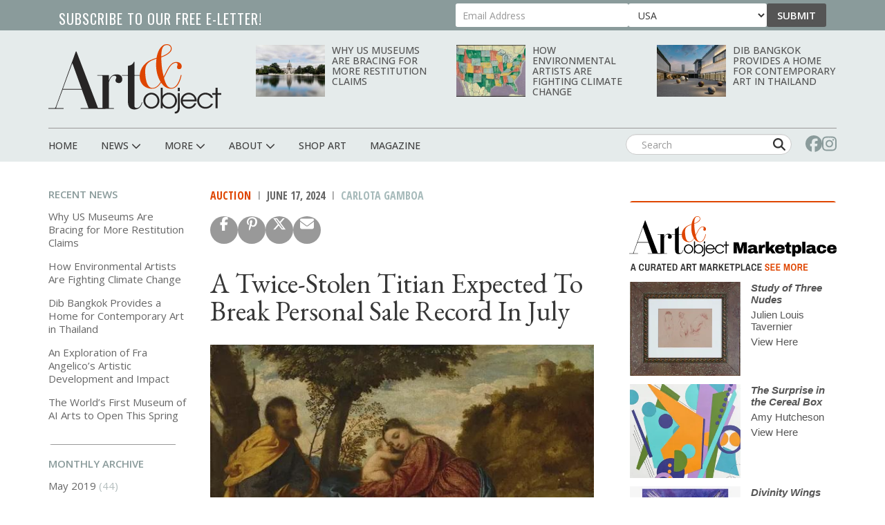

--- FILE ---
content_type: text/html; charset=UTF-8
request_url: https://www.artandobject.com/news/twice-stolen-titian-expected-break-personal-sale-record-july?page=8
body_size: 154792
content:
<!DOCTYPE html>
<html  lang="en" dir="ltr" prefix="og: https://ogp.me/ns#">
  <head>
    <meta charset="utf-8" />
<script async src="https://www.googletagmanager.com/gtag/js?id=G-KDMJ7FQD3V"></script>
<script>window.dataLayer = window.dataLayer || [];function gtag(){dataLayer.push(arguments)};gtag("js", new Date());gtag("set", "developer_id.dMDhkMT", true);gtag("config", "G-KDMJ7FQD3V", {"groups":"default","page_placeholder":"PLACEHOLDER_page_location"});gtag("config", "UA-99356-16", {"groups":"default","page_placeholder":"PLACEHOLDER_page_path","custom_map":{"dimension1":"authors"}});gtag("event", "custom", {"authors":"Carlota Gamboa"});</script>
<meta name="description" content="Tiziano Vecello, otherwise known as Titian, is estimated to set a new record for his twice-stolen painting at Christie’s Old Masters sale." />
<link rel="canonical" href="https://www.artandobject.com/news/twice-stolen-titian-expected-break-personal-sale-record-july" />
<link rel="mask-icon" href="/themes/quatro/icons/safari-pinned-tab.svg" />
<link rel="icon" sizes="16x16" href="/themes/quatro/icons/favicon-16x16.png" />
<link rel="icon" sizes="32x32" href="/themes/quatro/icons/favicon-32x32.png" />
<link rel="apple-touch-icon" sizes="180x180" href="/themes/quatro/icons/apple-touch-icon.png" />
<meta property="og:site_name" content="Art &amp; Object" />
<meta property="og:title" content="A Twice-Stolen Titian Expected To Break Personal Sale Record In July | Art &amp; Object" />
<meta property="og:image" content="https://www.artandobject.com/sites/default/files/styles/eletter_top/public/titian-paiting-christies.jpg?itok=7zZSaysV" />
<meta name="twitter:card" content="summary_large_image" />
<meta name="twitter:description" content="Tiziano Vecello, otherwise known as Titian, is estimated to set a new record for his twice-stolen painting at Christie’s Old Masters sale held in London on July 2nd." />
<meta name="twitter:site" content="@artandobject" />
<meta name="twitter:site:id" content="1037054887346036737" />
<meta name="twitter:image" content="https://www.artandobject.com/sites/default/files/styles/eletter_top/public/titian-paiting-christies.jpg?itok=7zZSaysV" />
<meta name="theme-color" content="#cbd7d7" />
<meta name="apple-mobile-web-app-title" content="Art &amp; Object" />
<meta name="application-name" content="Art &amp; Object" />
<meta name="msapplication-config" content="/themes/quatro/icons/browserconfig.xml" />
<meta name="viewport" content="width=device-width, initial-scale=1.0" />
<script src="https://challenges.cloudflare.com/turnstile/v0/api.js" async defer></script>
<script type='text/javascript'>
  var googletag = googletag || {};
  googletag.cmd = googletag.cmd || [];
  // Add a place to store the slot name variable.
  googletag.slots = googletag.slots || {};

  (function() {
    var useSSL = 'https:' == document.location.protocol;
    var src = (useSSL ? 'https:' : 'http:') +
      '//securepubads.g.doubleclick.net/tag/js/gpt.js';

    var gads = document.createElement('script');
    gads.async = true;
    gads.type = 'text/javascript';
    gads.src = src;
    var node = document.getElementsByTagName('script')[0];
    node.parentNode.insertBefore(gads, node);
    
  })();
</script>
<script type="text/javascript">
  googletag.cmd.push(function() {

  
  googletag.slots["artobj_rect_aside1"] = googletag.defineSlot("/1003961/ArtObj_Rect_Aside1", [300, 250], "js-dfp-tag-artobj_rect_aside1")

    .addService(googletag.pubads())

  
  
  
      ;

  });

</script>
<script type="text/javascript">
  googletag.cmd.push(function() {

  
  googletag.slots["artobj_rect_aside2"] = googletag.defineSlot("/1003961/ArtObj_Rect_Aside2", [300, 250], "js-dfp-tag-artobj_rect_aside2")

    .addService(googletag.pubads())

  
  
  
      ;

  });

</script>
<script type="text/javascript">
  googletag.cmd.push(function() {

  
  googletag.slots["artobj_rect_aside3"] = googletag.defineSlot("/1003961/ArtObj_Rect_Aside3", [300, 250], "js-dfp-tag-artobj_rect_aside3")

    .addService(googletag.pubads())

  
  
  
      ;

  });

</script>
<script type="text/javascript">
  googletag.cmd.push(function() {

  
  googletag.slots["artobj_rect_aside4"] = googletag.defineSlot("/1003961/ArtObj_Rect_Aside4", [300, 250], "js-dfp-tag-artobj_rect_aside4")

    .addService(googletag.pubads())

  
  
  
      ;

  });

</script>
<script type="text/javascript">
  googletag.cmd.push(function() {

        // Start by defining breakpoints for this ad.
      var mapping = googletag.sizeMapping()
              .addSize([1, 1], [320, 50])
              .addSize([468, 200], [468, 60])
              .addSize([728, 200], [728, 90])
            .build();
  
  googletag.slots["artobj_stickyfooter"] = googletag.defineSlot("/1003961/ArtObj_StickyFooter", [[320, 50], [468, 60], [728, 90]], "js-dfp-tag-artobj_stickyfooter")

    .addService(googletag.pubads())

  
  
  
        // Apply size mapping when there are breakpoints.
    .defineSizeMapping(mapping)
    ;

  });

</script>
<script type="text/javascript">
googletag.cmd.push(function() {

      googletag.pubads().enableAsyncRendering();
        googletag.pubads().enableSingleRequest();
        googletag.pubads().collapseEmptyDivs();
      
  googletag.enableServices();
});

</script>
<link rel="icon" href="/themes/quatro/favicon.ico" type="image/png" />

    <title>A Twice-Stolen Titian Expected To Break Personal Sale Record In July | Art &amp; Object</title>

    <!-- Preconnect to font hosts for performance -->
    <link rel="preconnect" href="https://fonts.googleapis.com">
    <link rel="preconnect" href="https://fonts.gstatic.com" crossorigin>

    <!-- Load fonts non-blocking with display=swap -->
    <link rel="preload" as="style" onload="this.onload=null;this.rel='stylesheet'" href="https://fonts.googleapis.com/css2?family=Cormorant+Garamond:wght@400;500;600;700&family=EB+Garamond:ital,wght@0,400;0,500;0,600;0,700;1,400;1,500;1,600;1,700&family=Open+Sans+Condensed:wght@300;700&family=Open+Sans:wght@400;500;600;700;800&family=Oswald:wght@200..700&display=swap">
    <noscript><link rel="stylesheet" href="https://fonts.googleapis.com/css2?family=Cormorant+Garamond:wght@400;500;600;700&family=EB+Garamond:ital,wght@0,400;0,500;0,600;0,700;1,400;1,500;1,600;1,700&family=Open+Sans+Condensed:wght@300;700&family=Open+Sans:wght@400;500;600;700;800&family=Oswald:wght@200..700&display=swap"></noscript>

    <link rel="stylesheet" media="all" href="/sites/default/files/css/css_HqlZu7U9KUFCU4-KuDVBfesxLI65lMqTg8lRcGr-srA.css?delta=0&amp;language=en&amp;theme=quatro&amp;include=[base64]" />
<link rel="stylesheet" media="all" href="/sites/default/files/css/css_dcxc3QV2LJwm2ZM9O62NcVwesbQJOmjjMY36nfNJcAM.css?delta=1&amp;language=en&amp;theme=quatro&amp;include=[base64]" />

    <script type="application/json" data-drupal-selector="drupal-settings-json">{"path":{"baseUrl":"\/","pathPrefix":"","currentPath":"node\/4869","currentPathIsAdmin":false,"isFront":false,"currentLanguage":"en","currentQuery":{"page":"8"}},"pluralDelimiter":"\u0003","suppressDeprecationErrors":true,"ajaxPageState":{"libraries":"[base64]","theme":"quatro","theme_token":null},"ajaxTrustedUrl":{"form_action_p_pvdeGsVG5zNF_XLGPTvYSKCf43t8qZYSwcfZl2uzM":true},"facebook_pixel":{"facebook_id":"444495902677309","events":[{"event":"ViewContent","data":"{\u0022content_name\u0022:\u0022A Twice-Stolen Titian Expected To Break Personal Sale Record In July\u0022,\u0022content_type\u0022:\u0022blog\u0022,\u0022content_ids\u0022:[\u00224869\u0022]}"}],"fb_disable_advanced":false,"eu_cookie_compliance":false,"donottrack":true},"google_analytics":{"account":"G-KDMJ7FQD3V","trackOutbound":true,"trackMailto":true,"trackTel":true,"trackDownload":true,"trackDownloadExtensions":"7z|aac|arc|arj|asf|asx|avi|bin|csv|doc(x|m)?|dot(x|m)?|exe|flv|gif|gz|gzip|hqx|jar|jpe?g|js|mp(2|3|4|e?g)|mov(ie)?|msi|msp|pdf|phps|png|ppt(x|m)?|pot(x|m)?|pps(x|m)?|ppam|sld(x|m)?|thmx|qtm?|ra(m|r)?|sea|sit|tar|tgz|torrent|txt|wav|wma|wmv|wpd|xls(x|m|b)?|xlt(x|m)|xlam|xml|z|zip"},"data":{"extlink":{"extTarget":true,"extTargetNoOverride":false,"extNofollow":true,"extNoreferrer":false,"extFollowNoOverride":false,"extClass":"0","extLabel":"(link is external)","extImgClass":false,"extSubdomains":false,"extExclude":"","extInclude":"","extCssExclude":"","extCssExplicit":".content","extAlert":false,"extAlertText":"This link will take you to an external web site. We are not responsible for their content.","mailtoClass":"0","mailtoLabel":"(link sends email)","extUseFontAwesome":false,"extIconPlacement":"append","extFaLinkClasses":"fa fa-external-link","extFaMailtoClasses":"fa fa-envelope-o","whitelistedDomains":null}},"bootstrap":{"forms_has_error_value_toggle":1,"modal_animation":1,"modal_backdrop":"true","modal_focus_input":1,"modal_keyboard":1,"modal_select_text":1,"modal_show":1,"modal_size":"","popover_enabled":1,"popover_animation":1,"popover_auto_close":1,"popover_container":"body","popover_content":"","popover_delay":"0","popover_html":0,"popover_placement":"right","popover_selector":"","popover_title":"","popover_trigger":"click","tooltip_enabled":1,"tooltip_animation":1,"tooltip_container":"body","tooltip_delay":"0","tooltip_html":0,"tooltip_placement":"auto left","tooltip_selector":"","tooltip_trigger":"hover"},"user":{"uid":0,"permissionsHash":"6741e682c3156adf4caee2aeedd9464843a9b988a3d2a93882038429a6e486d7"}}</script>
<script src="/sites/default/files/js/js_5h1WAwX77fR4QZPFzNOynblaYQ13_Z6phJlmkFAD9-g.js?scope=header&amp;delta=0&amp;language=en&amp;theme=quatro&amp;include=[base64]"></script>
<script src="https://use.fontawesome.com/releases/v6.6.0/js/all.js" defer crossorigin="anonymous"></script>
<script src="https://use.fontawesome.com/releases/v6.6.0/js/v4-shims.js" defer crossorigin="anonymous"></script>
<script src="https://pagead2.googlesyndication.com/pagead/js/adsbygoogle.js" async data-ad-client="ca-pub-0762116179398217"></script>
<script src="https://analytics.artandobject.com/script.js" data-website-id="5bcc4b34-20a7-4261-94d1-8ab6d34c4871" defer></script>


  

  </head>
  <body class="path-not-frontpage path-node page-node-type-blog">
    <a href="#main-content" class="visually-hidden focusable skip-link">
      Skip to main content
    </a>
    <div id="exit-banner-container" style="opacity: 0;">
      <div id="exit-banner-overlay"></div>
      <div id="exit-banner-grid">
        <div id="exit-banner">
          <div class="close-container">
            <div class="close-cta"></div>
          </div>
        </div>
      </div>
    </div>
    <noscript><img src="https://www.facebook.com/tr?id=444495902677309&amp;ev=PageView&amp;noscript=1" alt="" height="1" width="1" /></noscript>
      <div class="dialog-off-canvas-main-canvas" data-off-canvas-main-canvas>
    

<div id="eletter-header">
    <div class="region region-eletter-header">
    <section id="block-elettersubformheader" class="block block-block-content block-block-content7b616a97-1d16-4c72-bb8a-a2c37e3c385e clearfix">
<div class="block-inner">
  
      <h2 class="block-title">Subscribe to our free e-letter!</h2>
    

      
  <div class="field field--name-field-webform field--type-webform field--label-above">
    <div class="field--label">Webform</div>
              <div class="field--item"><form class="webform-submission-form webform-submission-add-form webform-submission-eletter-sub-top-form webform-submission-eletter-sub-top-add-form webform-submission-eletter-sub-top-block_content-10-form webform-submission-eletter-sub-top-block_content-10-add-form webform-submission-eletter-sub-top-block-content-10-add-form js-webform-details-toggle webform-details-toggle" data-drupal-selector="webform-submission-eletter-sub-top-block-content-10-add-form" action="/news/twice-stolen-titian-expected-break-personal-sale-record-july?page=8" method="post" id="webform-submission-eletter-sub-top-block-content-10-add-form" accept-charset="UTF-8">
  
  <div class="form-item js-form-item form-type-email js-form-type-email form-item-your-email-address js-form-item-your-email-address form-no-label form-group">
      <label for="edit-your-email-address" class="control-label sr-only js-form-required form-required">Your Email Address</label>
  
  
  <input data-drupal-selector="edit-your-email-address" class="form-email required form-control" type="email" id="edit-your-email-address" name="your_email_address" value="" size="60" maxlength="254" placeholder="Email Address" required="required" aria-required="true" />

  
  
  </div>
<div class="form-item js-form-item form-type-select js-form-type-select form-item-country js-form-item-country form-no-label form-group">
      <label for="edit-country" class="control-label sr-only">Country</label>
  
  
  <div class="select-wrapper"><select data-drupal-selector="edit-country" class="form-select form-control" id="edit-country" name="country"><option
            value="United States" selected="selected">USA</option><option
            value="Afghanistan">Afghanistan</option><option
            value="Albania">Albania</option><option
            value="Algeria">Algeria</option><option
            value="American Samoa">American Samoa</option><option
            value="Andorra">Andorra</option><option
            value="Angola">Angola</option><option
            value="Anguilla">Anguilla</option><option
            value="Antarctica">Antarctica</option><option
            value="Antigua &amp; Barbuda">Antigua & Barbuda</option><option
            value="Argentina">Argentina</option><option
            value="Armenia">Armenia</option><option
            value="Aruba">Aruba</option><option
            value="Ascension Island">Ascension Island</option><option
            value="Australia">Australia</option><option
            value="Austria">Austria</option><option
            value="Azerbaijan">Azerbaijan</option><option
            value="Bahamas">Bahamas</option><option
            value="Bahrain">Bahrain</option><option
            value="Bangladesh">Bangladesh</option><option
            value="Barbados">Barbados</option><option
            value="Belarus">Belarus</option><option
            value="Belgium">Belgium</option><option
            value="Belize">Belize</option><option
            value="Benin">Benin</option><option
            value="Bermuda">Bermuda</option><option
            value="Bhutan">Bhutan</option><option
            value="Bolivia">Bolivia</option><option
            value="Bosnia &amp; Herzegovina">Bosnia & Herzegovina</option><option
            value="Botswana">Botswana</option><option
            value="Bouvet Island">Bouvet Island</option><option
            value="Brazil">Brazil</option><option
            value="British Indian Ocean Territory">British Indian Ocean Territory</option><option
            value="British Virgin Islands">British Virgin Islands</option><option
            value="Brunei">Brunei</option><option
            value="Bulgaria">Bulgaria</option><option
            value="Burkina Faso">Burkina Faso</option><option
            value="Burundi">Burundi</option><option
            value="Cambodia">Cambodia</option><option
            value="Cameroon">Cameroon</option><option
            value="Canada">Canada</option><option
            value="Canary Islands">Canary Islands</option><option
            value="Cape Verde">Cape Verde</option><option
            value="Caribbean Netherlands">Caribbean Netherlands</option><option
            value="Cayman Islands">Cayman Islands</option><option
            value="Central African Republic">Central African Republic</option><option
            value="Ceuta &amp; Melilla">Ceuta & Melilla</option><option
            value="Chad">Chad</option><option
            value="Chile">Chile</option><option
            value="China">China</option><option
            value="Christmas Island">Christmas Island</option><option
            value="Clipperton Island">Clipperton Island</option><option
            value="Cocos (Keeling) Islands">Cocos (Keeling) Islands</option><option
            value="Colombia">Colombia</option><option
            value="Comoros">Comoros</option><option
            value="Congo - Brazzaville">Congo - Brazzaville</option><option
            value="Congo - Kinshasa">Congo - Kinshasa</option><option
            value="Cook Islands">Cook Islands</option><option
            value="Costa Rica">Costa Rica</option><option
            value="Croatia">Croatia</option><option
            value="Cuba">Cuba</option><option
            value="Curaçao">Curaçao</option><option
            value="Cyprus">Cyprus</option><option
            value="Czechia">Czechia</option><option
            value="Côte d’Ivoire">Côte d’Ivoire</option><option
            value="Denmark">Denmark</option><option
            value="Diego Garcia">Diego Garcia</option><option
            value="Djibouti">Djibouti</option><option
            value="Dominica">Dominica</option><option
            value="Dominican Republic">Dominican Republic</option><option
            value="Ecuador">Ecuador</option><option
            value="Egypt">Egypt</option><option
            value="El Salvador">El Salvador</option><option
            value="Equatorial Guinea">Equatorial Guinea</option><option
            value="Eritrea">Eritrea</option><option
            value="Estonia">Estonia</option><option
            value="Eswatini">Eswatini</option><option
            value="Ethiopia">Ethiopia</option><option
            value="Falkland Islands">Falkland Islands</option><option
            value="Faroe Islands">Faroe Islands</option><option
            value="Fiji">Fiji</option><option
            value="Finland">Finland</option><option
            value="France">France</option><option
            value="French Guiana">French Guiana</option><option
            value="French Polynesia">French Polynesia</option><option
            value="French Southern Territories">French Southern Territories</option><option
            value="Gabon">Gabon</option><option
            value="Gambia">Gambia</option><option
            value="Georgia">Georgia</option><option
            value="Germany">Germany</option><option
            value="Ghana">Ghana</option><option
            value="Gibraltar">Gibraltar</option><option
            value="Greece">Greece</option><option
            value="Greenland">Greenland</option><option
            value="Grenada">Grenada</option><option
            value="Guadeloupe">Guadeloupe</option><option
            value="Guam">Guam</option><option
            value="Guatemala">Guatemala</option><option
            value="Guernsey">Guernsey</option><option
            value="Guinea">Guinea</option><option
            value="Guinea-Bissau">Guinea-Bissau</option><option
            value="Guyana">Guyana</option><option
            value="Haiti">Haiti</option><option
            value="Heard &amp; McDonald Islands">Heard & McDonald Islands</option><option
            value="Honduras">Honduras</option><option
            value="Hong Kong SAR China">Hong Kong SAR China</option><option
            value="Hungary">Hungary</option><option
            value="Iceland">Iceland</option><option
            value="India">India</option><option
            value="Indonesia">Indonesia</option><option
            value="Iran">Iran</option><option
            value="Iraq">Iraq</option><option
            value="Ireland">Ireland</option><option
            value="Isle of Man">Isle of Man</option><option
            value="Israel">Israel</option><option
            value="Italy">Italy</option><option
            value="Jamaica">Jamaica</option><option
            value="Japan">Japan</option><option
            value="Jersey">Jersey</option><option
            value="Jordan">Jordan</option><option
            value="Kazakhstan">Kazakhstan</option><option
            value="Kenya">Kenya</option><option
            value="Kiribati">Kiribati</option><option
            value="Kosovo">Kosovo</option><option
            value="Kuwait">Kuwait</option><option
            value="Kyrgyzstan">Kyrgyzstan</option><option
            value="Laos">Laos</option><option
            value="Latvia">Latvia</option><option
            value="Lebanon">Lebanon</option><option
            value="Lesotho">Lesotho</option><option
            value="Liberia">Liberia</option><option
            value="Libya">Libya</option><option
            value="Liechtenstein">Liechtenstein</option><option
            value="Lithuania">Lithuania</option><option
            value="Luxembourg">Luxembourg</option><option
            value="Macao SAR China">Macao SAR China</option><option
            value="Madagascar">Madagascar</option><option
            value="Malawi">Malawi</option><option
            value="Malaysia">Malaysia</option><option
            value="Maldives">Maldives</option><option
            value="Mali">Mali</option><option
            value="Malta">Malta</option><option
            value="Marshall Islands">Marshall Islands</option><option
            value="Martinique">Martinique</option><option
            value="Mauritania">Mauritania</option><option
            value="Mauritius">Mauritius</option><option
            value="Mayotte">Mayotte</option><option
            value="Mexico">Mexico</option><option
            value="Micronesia">Micronesia</option><option
            value="Moldova">Moldova</option><option
            value="Monaco">Monaco</option><option
            value="Mongolia">Mongolia</option><option
            value="Montenegro">Montenegro</option><option
            value="Montserrat">Montserrat</option><option
            value="Morocco">Morocco</option><option
            value="Mozambique">Mozambique</option><option
            value="Myanmar (Burma)">Myanmar (Burma)</option><option
            value="Namibia">Namibia</option><option
            value="Nauru">Nauru</option><option
            value="Nepal">Nepal</option><option
            value="Netherlands">Netherlands</option><option
            value="Netherlands Antilles">Netherlands Antilles</option><option
            value="New Caledonia">New Caledonia</option><option
            value="New Zealand">New Zealand</option><option
            value="Nicaragua">Nicaragua</option><option
            value="Niger">Niger</option><option
            value="Nigeria">Nigeria</option><option
            value="Niue">Niue</option><option
            value="Norfolk Island">Norfolk Island</option><option
            value="Northern Mariana Islands">Northern Mariana Islands</option><option
            value="North Korea">North Korea</option><option
            value="North Macedonia">North Macedonia</option><option
            value="Norway">Norway</option><option
            value="Oman">Oman</option><option
            value="Outlying Oceania">Outlying Oceania</option><option
            value="Pakistan">Pakistan</option><option
            value="Palau">Palau</option><option
            value="Palestinian Territories">Palestinian Territories</option><option
            value="Panama">Panama</option><option
            value="Papua New Guinea">Papua New Guinea</option><option
            value="Paraguay">Paraguay</option><option
            value="Peru">Peru</option><option
            value="Philippines">Philippines</option><option
            value="Pitcairn Islands">Pitcairn Islands</option><option
            value="Poland">Poland</option><option
            value="Portugal">Portugal</option><option
            value="Puerto Rico">Puerto Rico</option><option
            value="Qatar">Qatar</option><option
            value="Romania">Romania</option><option
            value="Russia">Russia</option><option
            value="Rwanda">Rwanda</option><option
            value="Réunion">Réunion</option><option
            value="Samoa">Samoa</option><option
            value="San Marino">San Marino</option><option
            value="Sark">Sark</option><option
            value="Saudi Arabia">Saudi Arabia</option><option
            value="Senegal">Senegal</option><option
            value="Serbia">Serbia</option><option
            value="Seychelles">Seychelles</option><option
            value="Sierra Leone">Sierra Leone</option><option
            value="Singapore">Singapore</option><option
            value="Sint Maarten">Sint Maarten</option><option
            value="Slovakia">Slovakia</option><option
            value="Slovenia">Slovenia</option><option
            value="Solomon Islands">Solomon Islands</option><option
            value="Somalia">Somalia</option><option
            value="South Africa">South Africa</option><option
            value="South Georgia &amp; South Sandwich Islands">South Georgia & South Sandwich Islands</option><option
            value="South Korea">South Korea</option><option
            value="South Sudan">South Sudan</option><option
            value="Spain">Spain</option><option
            value="Sri Lanka">Sri Lanka</option><option
            value="St. Barthélemy">St. Barthélemy</option><option
            value="St. Helena">St. Helena</option><option
            value="St. Kitts &amp; Nevis">St. Kitts & Nevis</option><option
            value="St. Lucia">St. Lucia</option><option
            value="St. Martin">St. Martin</option><option
            value="St. Pierre &amp; Miquelon">St. Pierre & Miquelon</option><option
            value="St. Vincent &amp; Grenadines">St. Vincent & Grenadines</option><option
            value="Sudan">Sudan</option><option
            value="Suriname">Suriname</option><option
            value="Svalbard &amp; Jan Mayen">Svalbard & Jan Mayen</option><option
            value="Sweden">Sweden</option><option
            value="Switzerland">Switzerland</option><option
            value="Syria">Syria</option><option
            value="São Tomé &amp; Príncipe">São Tomé & Príncipe</option><option
            value="Taiwan">Taiwan</option><option
            value="Tajikistan">Tajikistan</option><option
            value="Tanzania">Tanzania</option><option
            value="Thailand">Thailand</option><option
            value="Timor-Leste">Timor-Leste</option><option
            value="Togo">Togo</option><option
            value="Tokelau">Tokelau</option><option
            value="Tonga">Tonga</option><option
            value="Trinidad &amp; Tobago">Trinidad & Tobago</option><option
            value="Tristan da Cunha">Tristan da Cunha</option><option
            value="Tunisia">Tunisia</option><option
            value="Turkmenistan">Turkmenistan</option><option
            value="Turks &amp; Caicos Islands">Turks & Caicos Islands</option><option
            value="Tuvalu">Tuvalu</option><option
            value="Türkiye">Türkiye</option><option
            value="U.S. Outlying Islands">U.S. Outlying Islands</option><option
            value="U.S. Virgin Islands">U.S. Virgin Islands</option><option
            value="Uganda">Uganda</option><option
            value="Ukraine">Ukraine</option><option
            value="United Arab Emirates">United Arab Emirates</option><option
            value="United Kingdom">United Kingdom</option><option
            value="Uruguay">Uruguay</option><option
            value="Uzbekistan">Uzbekistan</option><option
            value="Vanuatu">Vanuatu</option><option
            value="Vatican City">Vatican City</option><option
            value="Venezuela">Venezuela</option><option
            value="Vietnam">Vietnam</option><option
            value="Wallis &amp; Futuna">Wallis & Futuna</option><option
            value="Western Sahara">Western Sahara</option><option
            value="Yemen">Yemen</option><option
            value="Zambia">Zambia</option><option
            value="Zimbabwe">Zimbabwe</option><option
            value="Åland Islands">Åland Islands</option></select></div>

  
  
  </div>
<div class="js-webform-states-hidden form-item js-form-item form-type-checkbox js-form-type-checkbox form-item-i-agree-to-be-emailed js-form-item-i-agree-to-be-emailed checkbox">
  
  
  

      <label for="edit-i-agree-to-be-emailed" class="control-label option"><input data-drupal-selector="edit-i-agree-to-be-emailed" class="form-checkbox" type="checkbox" id="edit-i-agree-to-be-emailed" name="i_agree_to_be_emailed" value="1" data-drupal-states="{&quot;visible&quot;:{&quot;.webform-submission-eletter-sub-top-block_content-10-add-form :input[name=\u0022country\u0022]&quot;:{&quot;!value&quot;:&quot;United States&quot;}},&quot;required&quot;:{&quot;.webform-submission-eletter-sub-top-block_content-10-add-form :input[name=\u0022country\u0022]&quot;:{&quot;!value&quot;:&quot;United States&quot;}}}" />I agree to be emailed</label>
  
  
  </div>
<input data-drupal-selector="edit-source" type="hidden" name="source" value="header" /><input data-drupal-selector="edit-recaptcha-score" type="hidden" name="recaptcha_score" value="1" /><input data-drupal-selector="edit-url-path" type="hidden" name="url_path" value="" /><input data-drupal-selector="edit-sync-time" type="hidden" name="sync_time" value="0" /><div data-drupal-selector="edit-actions" class="form-actions webform-actions form-group js-form-wrapper form-wrapper" id="edit-actions"><button class="webform-button--submit button button--primary js-form-submit form-submit btn-primary btn" data-drupal-selector="edit-actions-submit" type="submit" id="edit-actions-submit" name="op" value="Submit">Submit</button>
</div>
<input autocomplete="off" data-drupal-selector="form-oce1qb07re-9t5nto6ictfhbqrg8arbsv8x-gd8dxok" type="hidden" name="form_build_id" value="form-OCE1qB07rE_9t5NTO6iCtfHBQrg8arbsV8x_gd8DxOk" /><input data-drupal-selector="edit-webform-submission-eletter-sub-top-block-content-10-add-form" type="hidden" name="form_id" value="webform_submission_eletter_sub_top_block_content_10_add_form" />    <div  data-drupal-selector="edit-captcha" class="captcha"><input data-drupal-selector="edit-captcha-sid" type="hidden" name="captcha_sid" value="23331670" /><input data-drupal-selector="edit-captcha-token" type="hidden" name="captcha_token" value="umCEsaIFgEN8NIkUn-sG6a01G7xp0u3ZTqesS5yGC4k" /><input data-drupal-selector="edit-captcha-response" type="hidden" name="captcha_response" value="Turnstile no captcha" /><div class="cf-turnstile" data-sitekey="0x4AAAAAAA63q8p-v71gIkqz" data-theme="auto" data-size="normal" data-language="auto" data-retry="auto" interval="8000" data-appearance="always"></div><input data-drupal-selector="edit-captcha-cacheable" type="hidden" name="captcha_cacheable" value="1" /></div>


  
</form>
</div>
          </div>

  </div>
</section>


  </div>

  <li class="sticky-logo">
    <a href="/">
      <img id="menu-logo-image" alt="ArtObject Logo" src="/themes/quatro/images/art-object-logo-white-small.svg" border="0">
    </a>
  </li>
</div>
<div id="header-navbar-wrapper" class="header-navbar-wrapper">
          <header class="navbar navbar-default container" id="navbar" role="banner">
          <div class="row">
      <div class="navbar-header col-sm-12">
          <div class="region region-navigation">
    <div class="site-branding">
            <a class="logo navbar-btn pull-left" href="/" title="Home" rel="home">
        <img src="/themes/quatro/logo.svg" alt="Home" />
      </a>
          </div>
<section class="views-element-container block-with-thumbs hidden-xs block block-views block-views-blockheader-carousel-block-block-1 clearfix" id="block-views-block-header-carousel-block-block-1">
<div class="block-inner">
  
    

      <div class="form-group"><div class="view view-header-carousel-block view-id-header_carousel_block view-display-id-block_1 js-view-dom-id-882d0eaa82403308b3dfc2e7e9f2877de9ba7ccfd4512fc9588e674535593232">
  
    
      
      <div class="view-content">
          <div class="views-row"><span class="views-field views-field-field-media-image visible-lg-block"><span class="field-content">  <a href="/news/why-us-museums-are-bracing-more-restitution-claims" hreflang="en"><img loading="lazy" src="/sites/default/files/styles/category_card_187x139/public/unitedstatescapitolandreflectingpool.jpg?itok=9xD2eHXx" width="187" height="139" alt="United States Capitol and reflecting pool. Source." class="img-responsive" />

</a>
</span></span><span class="views-field views-field-title"><span class="field-content"><a href="/news/why-us-museums-are-bracing-more-restitution-claims" hreflang="en">Why US Museums Are Bracing for More Restitution Claims</a></span></span></div>
    <div class="views-row"><span class="views-field views-field-field-media-image visible-lg-block"><span class="field-content">  <a href="/news/how-environmental-artists-are-fighting-climate-change" hreflang="en"><img loading="lazy" src="/sites/default/files/styles/category_card_187x139/public/quick-seesmithechomap1202054.jpg?h=d3bbcc03&amp;itok=fdrK5zEo" width="187" height="139" alt="Jaune Quick-to-See Smith, Echo Map I, 2000" class="img-responsive" />

</a>
</span></span><span class="views-field views-field-title"><span class="field-content"><a href="/news/how-environmental-artists-are-fighting-climate-change" hreflang="en">How Environmental Artists Are Fighting Climate Change</a></span></span></div>
    <div class="views-row"><span class="views-field views-field-field-media-image visible-lg-block"><span class="field-content">  <a href="/news/dib-bangkok-provides-home-contemporary-art-thailand" hreflang="en"><img loading="lazy" src="/sites/default/files/styles/category_card_187x139/public/dib-bangkokcourtyard.jpg?itok=oTaUqBli" width="187" height="139" alt="Dib Bangkok Courtyard" class="img-responsive" />

</a>
</span></span><span class="views-field views-field-title"><span class="field-content"><a href="/news/dib-bangkok-provides-home-contemporary-art-thailand" hreflang="en">Dib Bangkok Provides a Home for Contemporary Art in Thailand</a></span></span></div>

    </div>
  
          </div>
</div>

  </div>
</section>

<section id="block-dfptagartobj-stickyfooter" class="block block-dfp block-dfp-ad2980fe8a-9fc1-4f19-bb10-a0c241e6aa7f clearfix">
<div class="block-inner">
  
    

      <div id="js-dfp-tag-artobj_stickyfooter">
        <script type="text/javascript">
            googletag.cmd.push(function() {
                googletag.display('js-dfp-tag-artobj_stickyfooter');
            });
    
    </script>
</div>

  </div>
</section>


  </div>

                          <div id="mobile-menu">
            <button class="navbar-toggle" data-toggle="collapse" data-target="#navbar-collapse">
              <a href="#" id="header-menu-toggle" class=""><span>Menu</span></a>
            </button>
            <div id="mobile-social-block">
              <a href="https://www.facebook.com/artandobjectonline/" class="search-form-hidden" target="_blank"><i class="fa fa-facebook"></i></a>
              <a href="https://www.instagram.com/artandobjectonline/" class="search-form-hidden" target="_blank"><i class="fa fa-instagram"></i></a>
            </div>
          </div>
              </div>
    </div>

                  <div class="row">
        <div id="navbar-collapse" class="navbar-collapse collapse col-sm-12">
            <div class="region region-navigation-collapsible">
    <nav role="navigation" aria-labelledby="block-quatro-main-menu-menu" id="block-quatro-main-menu">
            
  <h2 class="visually-hidden" id="block-quatro-main-menu-menu">Main navigation</h2>
  

        
              <ul class="menu nav navbar-nav">
        <div class="container">
                        <li class="expanded dropdown">
        <a href="/" class="menu-link">
          <div class="parent-menu-link">Home</div>
        </a>
                  </li>
      
                        <li class="expanded dropdown">
        <a href="/news" class="dropdown-toggle" data-target="#" data-toggle="dropdown">
          <div class="parent-menu-link">News <span class="fas fa-chevron-down"></span></div>
          <span class="sub-menu-sign"></span>
        </a>
                                  <ul class="menu dropdown-menu">
        <div class="container">
                        <li class="expanded dropdown">
        <a href="/news" class="menu-link">
          <div class="parent-menu-link">All News</div>
        </a>
                  </li>
      
                        <li class="expanded dropdown">
        <a href="/news?field_category_target_id=2&amp;sort_by=created&amp;sort_order=DESC" class="menu-link">
          <div class="parent-menu-link">At Large</div>
        </a>
                  </li>
      
                        <li class="expanded dropdown">
        <a href="/news?field_category_target_id=5&amp;sort_by=created&amp;sort_order=DESC" class="menu-link">
          <div class="parent-menu-link">Gallery</div>
        </a>
                  </li>
      
                        <li class="expanded dropdown">
        <a href="/news?field_category_target_id=1&amp;sort_by=created&amp;sort_order=DESC" class="menu-link">
          <div class="parent-menu-link">Museum</div>
        </a>
                  </li>
      
                        <li class="expanded dropdown">
        <a href="/news?field_category_target_id=186&amp;sort_by=created&amp;sort_order=DESC" class="menu-link">
          <div class="parent-menu-link">Fair</div>
        </a>
                  </li>
      
                        <li class="expanded dropdown">
        <a href="/news?field_category_target_id=4&amp;sort_by=created&amp;sort_order=DESC" class="menu-link">
          <div class="parent-menu-link">Studio</div>
        </a>
                  </li>
      
                        <li class="expanded dropdown">
        <a href="/news?field_category_target_id=3&amp;sort_by=created&amp;sort_order=DESC" class="menu-link">
          <div class="parent-menu-link">Auction</div>
        </a>
                  </li>
      
                        <li class="expanded dropdown">
        <a href="/news?field_category_target_id=4800&amp;sort_by=created&amp;sort_order=DESC" class="menu-link">
          <div class="parent-menu-link">Interview</div>
        </a>
                  </li>
      
                        <li class="expanded dropdown">
        <a href="/news?field_category_target_id=4801&amp;sort_by=created&amp;sort_order=DESC" class="menu-link">
          <div class="parent-menu-link">Essay</div>
        </a>
                  </li>
      
                        <li class="expanded dropdown">
        <a href="/news?field_category_target_id=1364&amp;sort_by=created&amp;sort_order=DESC" class="menu-link">
          <div class="parent-menu-link">Sponsored</div>
        </a>
                  </li>
      
                        <li class="expanded dropdown">
        <a href="/news?field_category_target_id=2507&amp;sort_by=created&amp;sort_order=DESC" class="menu-link">
          <div class="parent-menu-link">Press Release</div>
        </a>
                  </li>
      
         
    </div>
    </ul>
  
            </li>
      
                        <li class="expanded dropdown">
        <a href="" class="dropdown-toggle" data-target="#" data-toggle="dropdown">
          <div class="parent-menu-link">More <span class="fas fa-chevron-down"></span></div>
          <span class="sub-menu-sign"></span>
        </a>
                                  <ul class="menu dropdown-menu">
        <div class="container">
                        <li class="expanded dropdown">
        <a href="https://www.artandobject.com/subscribe" class="menu-link">
          <div class="parent-menu-link">E-Letter</div>
        </a>
                  </li>
      
                        <li class="expanded dropdown">
        <a href="/events" class="menu-link">
          <div class="parent-menu-link">Events</div>
        </a>
                  </li>
      
                        <li class="expanded dropdown">
        <a href="https://www.artandobject.com/articles" class="menu-link">
          <div class="parent-menu-link">Features</div>
        </a>
                  </li>
      
                        <li class="expanded dropdown">
        <a href="/video" class="menu-link">
          <div class="parent-menu-link">Video</div>
        </a>
                  </li>
      
                        <li class="expanded dropdown">
        <a href="https://fairs.artandobject.com" class="menu-link">
          <div class="parent-menu-link">vFairs</div>
        </a>
                  </li>
      
         
    </div>
    </ul>
  
            </li>
      
                        <li class="expanded dropdown">
        <a href="/about-us" class="dropdown-toggle" data-target="#" data-toggle="dropdown">
          <div class="parent-menu-link">About <span class="fas fa-chevron-down"></span></div>
          <span class="sub-menu-sign"></span>
        </a>
                                  <ul class="menu dropdown-menu">
        <div class="container">
                        <li class="expanded dropdown">
        <a href="/about-us" class="menu-link">
          <div class="parent-menu-link">About Us</div>
        </a>
                  </li>
      
                        <li class="expanded dropdown">
        <a href="/download-media-information" class="menu-link">
          <div class="parent-menu-link">Advertising</div>
        </a>
                  </li>
      
                        <li class="expanded dropdown">
        <a href="/about-us" class="menu-link">
          <div class="parent-menu-link">Contact</div>
        </a>
                  </li>
      
                        <li class="expanded dropdown">
        <a href="/form/how-to-understand-modern-art-lik" class="menu-link">
          <div class="parent-menu-link">Resources</div>
        </a>
                  </li>
      
         
    </div>
    </ul>
  
            </li>
      
                        <li class="expanded dropdown">
        <a href="https://www.artandobject.shop/" class="menu-link">
          <div class="parent-menu-link">Shop Art</div>
        </a>
                  </li>
      
                        <li class="expanded dropdown">
        <a href="https://subscribe.artandobject.com/subscribe" class="menu-link">
          <div class="parent-menu-link">Magazine</div>
        </a>
                  </li>
      
              <li>
        <a href="https://www.facebook.com/artandobjectonline/" class="search-form-hidden" target="_blank"><i class="fa fa-facebook"></i></a>
      </li>
      <li>
        <a href="https://www.instagram.com/artandobjectonline/" class="search-form-hidden" target="_blank"><i class="fa fa-instagram"></i></a>
      </li> 
     
    </div>
    </ul>
  


  </nav>
<section class="search-block-form block block-aao-additions block-search-form-block clearfix" data-drupal-selector="search-block-form" id="block-searchformblock">
<div class="block-inner">
  
    

      <form action="/news/twice-stolen-titian-expected-break-personal-sale-record-july?page=8" method="post" id="search-block-form" accept-charset="UTF-8">
  <div class="form-item js-form-item form-type-textfield js-form-type-textfield form-item-search js-form-item-search form-no-label form-group">
  
  
  <input placeholder="Search" data-drupal-selector="edit-search" class="form-text form-control" type="text" id="edit-search" name="search" value="" size="60" maxlength="128" />

  
  
  </div>
<i class="fas fa-search"></i><input autocomplete="off" data-drupal-selector="form-wbhtywixbs6-iwckjyfsvdtfib6sxqvsa61thh1uonc" type="hidden" name="form_build_id" value="form-wbhTYWiXbS6_IWckjYfsVDTFib6SxqvSa61tHH1uOnc" /><input data-drupal-selector="edit-search-block-form" type="hidden" name="form_id" value="search_block_form" /><div data-drupal-selector="edit-actions" class="form-actions form-group js-form-wrapper form-wrapper" id="edit-actions--4"><button class="search-button button js-form-submit form-submit btn-default btn" data-drupal-selector="edit-submit" type="submit" id="edit-submit--2" name="op" value=""></button></div>

</form>

  </div>
</section>

<section id="block-headersocialblock" class="block block-aao-additions block-header-social-block clearfix">
<div class="block-inner">
  
    

      <div id="header-social-block">
  <a href="https://www.facebook.com/artandobjectonline/" class="search-form-hidden" target="_blank"><i class="fa-brands fa-facebook"></i></a>
  <a href="https://www.instagram.com/artandobjectonline/" class="search-form-hidden" target="_blank"><i class="fa fa-instagram"></i></a>
</div>

  </div>
</section>


  </div>

        </div>
    </div>
                </header>
  </div>



  <div role="main" id="main-container" class="main-container container js-quickedit-main-content">

  <div class="row">
                              <aside class="col-md-3" role="complementary">
              <div class="region region-sidebar-first">
    <section class="views-element-container blog-recent block block-views block-views-blockblog-blocks-block-1 clearfix" id="block-views-block-blog-blocks-block-1">
<div class="block-inner">
  
      <h2 class="block-title">Recent News</h2>
    

      <div class="form-group"><div class="view view-blog-blocks view-id-blog_blocks view-display-id-block_1 js-view-dom-id-5902a65a3cbeafe373f524411f03d1823f0ab5ee3bdfeac644ac427987b1d8e5">
  
    
      
      <div class="view-content">
          <div class="views-row"><div class="views-field views-field-title"><span class="field-content"><a href="/news/why-us-museums-are-bracing-more-restitution-claims" hreflang="en">Why US Museums Are Bracing for More Restitution Claims</a></span></div></div>
    <div class="views-row"><div class="views-field views-field-title"><span class="field-content"><a href="/news/how-environmental-artists-are-fighting-climate-change" hreflang="en">How Environmental Artists Are Fighting Climate Change</a></span></div></div>
    <div class="views-row"><div class="views-field views-field-title"><span class="field-content"><a href="/news/dib-bangkok-provides-home-contemporary-art-thailand" hreflang="en">Dib Bangkok Provides a Home for Contemporary Art in Thailand</a></span></div></div>
    <div class="views-row"><div class="views-field views-field-title"><span class="field-content"><a href="/news/exploration-fra-angelicos-artistic-development-and-impact" hreflang="en">An Exploration of Fra Angelico’s Artistic Development and Impact</a></span></div></div>
    <div class="views-row"><div class="views-field views-field-title"><span class="field-content"><a href="/news/worlds-first-museum-ai-arts-open-spring" hreflang="en">The World’s First Museum of AI Arts to Open This Spring</a></span></div></div>

    </div>
  
          </div>
</div>

  </div>
</section>

<section class="views-element-container blog-archive block block-views block-views-blockblog-archive-block-1 clearfix" id="block-views-block-blog-archive-block-1">
<div class="block-inner">
  
      <h2 class="block-title">Monthly archive</h2>
    

      <div class="form-group"><div class="view view-blog-archive view-id-blog_archive view-display-id-block_1 js-view-dom-id-beacf82f597eae1dd6c1a40b2826a92e5bae04d8721e1f8f5be6f2acdb08befb">
  
    
      
      <div class="view-content">
      <ul>
      <li><a href="/news/archive/201905">May 2019</a>
              (44)
          </li>
      <li><a href="/news/archive/201904">April 2019</a>
              (49)
          </li>
      <li><a href="/news/archive/201903">March 2019</a>
              (39)
          </li>
      <li><a href="/news/archive/201902">February 2019</a>
              (43)
          </li>
      <li><a href="/news/archive/201901">January 2019</a>
              (48)
          </li>
      <li><a href="/news/archive/201812">December 2018</a>
              (44)
          </li>
      <li><a href="/news/archive/201811">November 2018</a>
              (45)
          </li>
      <li><a href="/news/archive/201810">October 2018</a>
              (47)
          </li>
      <li><a href="/news/archive/201809">September 2018</a>
              (38)
          </li>
      <li><a href="/news/archive/201808">August 2018</a>
              (39)
          </li>
  </ul>

    </div>
  
        <nav class="pager-nav text-center" role="navigation" aria-labelledby="pagination-heading">
    <h4 id="pagination-heading" class="visually-hidden">Pagination</h4>
    <ul class="pagination js-pager__items">

                    <li class="pager__item pager__item--previous">
          <a href="?page=7" title="Go to previous page" rel="prev">
            <span class="visually-hidden">Previous page</span>
            <span aria-hidden="true"><i class="fas fa-arrow-left"></i></span>
          </a>
        </li>
            
                    <li class="pager__item pager__item--first ">
          <a href="?page=0" title="Go to first page" rel="prev">
            <span class="visually-hidden">First page</span>
            <span aria-hidden="true">1</span>
          </a>
        </li>
      
      <li class="page-item  " role="presentation">
        <span class="page-link">…</span>
      </li>

                    <li class="pager__item hide-mobile">
                                          <a href="?page=3" title="Go to page 4">
            <span class="visually-hidden">
              Page
            </span>4</a>
        </li>
              <li class="pager__item hide-mobile">
                                          <a href="?page=4" title="Go to page 5">
            <span class="visually-hidden">
              Page
            </span>5</a>
        </li>
              <li class="pager__item hide-mobile">
                                          <a href="?page=5" title="Go to page 6">
            <span class="visually-hidden">
              Page
            </span>6</a>
        </li>
              <li class="pager__item hide-mobile">
                                          <a href="?page=6" title="Go to page 7">
            <span class="visually-hidden">
              Page
            </span>7</a>
        </li>
              <li class="pager__item hide-mobile">
                                          <a href="?page=7" title="Go to page 8">
            <span class="visually-hidden">
              Page
            </span>8</a>
        </li>
              <li class="pager__item is-active active">
                                          <a href="?page=8" title="Current page" aria-current="page">
            <span class="visually-hidden">
              Current page
            </span>9</a>
        </li>
              <li class="pager__item hide-mobile">
                                          <a href="?page=9" title="Go to page 10">
            <span class="visually-hidden">
              Page
            </span>10</a>
        </li>
              <li class="pager__item hide-mobile">
                                          <a href="?page=10" title="Go to page 11">
            <span class="visually-hidden">
              Page
            </span>11</a>
        </li>
              <li class="pager__item hide-mobile">
                                          <a href="?page=11" title="Go to page 12">
            <span class="visually-hidden">
              Page
            </span>12</a>
        </li>
      
      <li class="page-item  " role="presentation">
        <span class="page-link">…</span>
      </li>

                  <li class="pager__item pager__item--last ">
        <a href="?page=11" title="Go to last page" rel="last">
          <span class="visually-hidden">Last page</span>
          <span aria-hidden="true">12</span>
        </a>
      </li>
            
                    <li class="pager__item pager__item--next">
          <a href="?page=9" title="Go to next page" rel="next">
            <span class="visually-hidden">Next page</span>
            <span aria-hidden="true"><i class="fas fa-arrow-right"></i></span>
          </a>
        </li>
      
    </ul>
  </nav>

          </div>
</div>

  </div>
</section>

<section id="block-marketplaceshopsidebar" class="block block-block-content block-block-contente199a844-f9ef-47de-b3d5-bda4ca6b5106 clearfix">
<div class="block-inner">
  
    

      
            <div class="field field--name-body field--type-text-with-summary field--label-hidden field--item"><div id="mp-shop-sidebar-banner"><div class="mp-placeholder">Art and Object Marketplace - A Curated Art Marketplace</div></div></div>
      
  </div>
</section>


  </div>

          </aside>
              
                  <section class="col-md-5">

                
                
                        <div id="page-kicker">
          <div id="kicker-parts" class="form-group"><a href="/auction-news" id="category-link" hreflang="en">Auction</a><span class="separator">&nbsp;</span>
June 17, 2024<span class="separator">&nbsp;</span>
<a href="/authors/carlota-gamboa" id="author-link" hreflang="en">Carlota Gamboa</a></div>

        </div>
                
                        
                
                                      
                  
                          <a id="main-content"></a>
            <div class="region region-content">
    <div data-drupal-messages-fallback class="hidden"></div><section id="block-nodesharingicons" class="block block-aao-additions block-aao-sharing-block clearfix">
<div class="block-inner">
  
    

      <div class="sharing-block">
  <a href="https://www.facebook.com/sharer/sharer.php?u=https%3A//www.artandobject.com/news/twice-stolen-titian-expected-break-personal-sale-record-july" class="sharing-button facebook" title="Share on Facebook" target="_blank" role="button" aria-label="Share on Facebook"><span class="fab fa-facebook-f"></span></a>
  <a href="https://www.pinterest.com/pin/create/link/?url=https%3A//www.artandobject.com/news/twice-stolen-titian-expected-break-personal-sale-record-july&amp;description=A%20Twice-Stolen%20Titian%20Expected%20To%20Break%20Personal%20Sale%20Record%20In%20July&amp;media=https%3A//www.artandobject.com/sites/default/files/styles/eletter_top/public/titian-paiting-christies.jpg%3Fitok%3D7zZSaysV" class="sharing-button pinterest" title="Pin it on Pinterest" target="_blank" role="button" aria-label="Pin it on Pinterest"><span class="fab fa-pinterest-p"></span></a>
  <a href="https://twitter.com/share?url=https%3A//www.artandobject.com/news/twice-stolen-titian-expected-break-personal-sale-record-july&amp;text=A%20Twice-Stolen%20Titian%20Expected%20To%20Break%20Personal%20Sale%20Record%20In%20July%20-%20Art%20%26%20Object&amp;via=artandobject" class="sharing-button twitter" title="Share on Twitter" target="_blank" role="button" aria-label="Share on Twitter"><span class="fab fa-x-twitter"></span></a>
  <a href="/forward/node/4869" class="sharing-button mail" title="Send by email" role="button" aria-label="Send by email"><span class="fa fa-envelope"></span></a>
</div>

  </div>
</section>

    <h1 class="page-header">
<span>A Twice-Stolen Titian Expected To Break Personal Sale Record In July</span>
</h1>

  <article class="node node--type-blog blog is-promoted is-sticky full clearfix">

  
    

  
  <div class="content">
    
            <div class="field field--name-field-media-image field--type-entity-reference field--label-hidden field--item"><div class="node-image ">
  <div class="node-image-img"><img border="0" loading="eager" fetchpriority="high" src="/sites/default/files/styles/gallery_item/public/titian-paiting-christies.jpg?itok=ngYp4X9l" alt="" class="img-responsive" />

</div>
  <div class="node-image-credits">Courtesy of Christie's</div>
  <div class="node-image-caption"><p><em>Rest on the Flight into Egypt </em><span>by&nbsp;Titian, c.1510</span></p></div>
</div>
</div>
      
            <div class="field field--name-body field--type-text-with-summary field--label-hidden field--item"><p><span>Tiziano Vecello, otherwise known as </span><a href="https://www.artandobject.com/news/titians-mysterious-lady-white-visits-pasadena"><span>Titian</span></a><span>, is estimated to set a new record for his twice-stolen painting at </span><a href="https://www.artandobject.com/news/old-masters-set-records-during-christies-classic-week"><span>Christie’s Old Masters</span></a><span> sale held in London on July 2nd. The painting, most likely completed by the Italian Renaissance master circa 1510 during his adolescence, hasn’t been at </span><a href="https://www.artandobject.com/news/bonhams-auction-highlight-art-africa-diaspora"><span>auction</span></a><span> since it was last sold at Christie’s in 1878 for 350 guineas.&nbsp;</span></p><p><span>Now,&nbsp;</span><em>The Rest on the Flight into Egypt&nbsp;</em><span>is looking to bring in anywhere between $19 and $32 million to the auction house. Titian’s previous sale record was set in 2011 by&nbsp;</span><a href="https://www.sothebys.com/en/auctions/ecatalogue/2011/important-old-master-paintings-sculpture-n08712/lot.156.html"><em>A Sacra Conversazione: The Madonna and Child with Saints Luke and Catherine of Alexandria</em></a><span>, which went for $16.9 million at </span><a href="https://www.artandobject.com/news/christies-sothebys-and-phillips-auction-highlights-and-record-breaks"><span>Sotheby's</span></a><span> in New York.</span></p></div>
      
      <div class="field field--name-field-struc field--type-entity-reference-revisions field--label-hidden field--items">
              <div class="field--item">  <div class="paragraph paragraph--type--content-paragraphs paragraph--view-mode--default">
          
      <div class="field field--name-field-structured-content field--type-entity-reference-revisions field--label-hidden field--items">
              <div class="field--item">  <div class="paragraph paragraph--type--media-image paragraph--view-mode--default">
          
            <div class="field field--name-field-image-bundle field--type-entity-reference field--label-hidden field--item"><div class="node-image pull-right col-sm-8">
  <div class="node-image-img"><img border="0" loading="eager" fetchpriority="high" src="/sites/default/files/styles/gallery_item/public/titian-image.jpg?itok=raCJOTx8" alt="" class="img-responsive" />

</div>
  <div class="node-image-credits">Wikimedia Commons</div>
  <div class="node-image-caption"><p><span>The Archduke Leopold Wilhelm's Gallery in Brussels, painted by Teniers, c. 1650 where</span><em> Rest on the Flight into Egypt </em><span>can be seen to the right of the door. </span><a href="https://commons.wikimedia.org/wiki/File:El_archiduque_Leopoldo_Guillermo_en_su_galer%C3%ADa_de_pinturas_en_Bruselas_(David_Teniers_II).jpg"><span>License</span></a></p></div>
</div>
</div>
      
      </div>
</div>
              <div class="field--item">  <div class="paragraph paragraph--type--more-body-text paragraph--view-mode--default">
          
            <div class="field field--name-field-body-text field--type-text-long field--label-hidden field--item"><p><em>The Rest on the Flight into Egypt</em>’s <span>whereabouts have been thoroughly documented, for the most part, throughout the years. Originally appearing alongside works of </span><a href="https://www.artandobject.com/articles/mantegna-and-bellini-sibling-rivalry-venetian-renaissance"><span>Bellini</span></a><span>, Giorgione, </span><a href="https://www.artandobject.com/news/tintoretto-500-celebrating-life-and-works-venetian-master"><span>Tintoretto</span></a><span>, and Veronese in the collection of </span><a href="//www.artandobject.com/news/9-venetian-treasures-risk-flooding"><span>Venetian arts</span></a><span> patron and spice merchant, Bartolomeo della Nave, the painting would soon fall into the hands of the Habsburgs.&nbsp;</span></p><p><span>Though Titan was primarily working for Phillip II of Spain during the final years of his life, the early work landed with the king’s nephew, Archduke Leopold Wilhelm of Austria. From there, it would travel to Holy Roman Emperor Charles VI, before it was left to his daughter, Maria Theresa— Archduchess of Austria and Queen of Hungary and Bohemia— followed by her son, Holy Roman Emperor Joseph II. The painting would then be looted by French troops for the Musée Napoléon, now referred to as the </span><a href="https://www.artandobject.com/news/louvre-still-worlds-most-visited-museum-and-more-news"><span>Louvre</span></a><span>.</span></p></div>
      
      </div>
</div>
              <div class="field--item">  <div class="paragraph paragraph--type--media-image paragraph--view-mode--default">
          
            <div class="field field--name-field-image-bundle field--type-entity-reference field--label-hidden field--item"><div class="node-image pull-left col-sm-6">
  <div class="node-image-img"><img border="0" loading="eager" fetchpriority="high" src="/sites/default/files/styles/gallery_item/public/1tiziandianaaktaion.jpg?itok=e1FxtAfh" alt="" class="img-responsive" />

</div>
  <div class="node-image-credits">Titian, c. 1556-1559</div>
  <div class="node-image-caption"><p>Titian's <em>Diana and Actaeon</em></p></div>
</div>
</div>
      
      </div>
</div>
              <div class="field--item">  <div class="paragraph paragraph--type--more-body-text paragraph--view-mode--default">
          
            <div class="field field--name-field-body-text field--type-text-long field--label-hidden field--item"><p><span>The last time the two-foot Titian sold (in 1878), it was acquired by an art dealer who then re-sold it to the fourth Marquess of Bath, John Alexander Thynne. It would hang in the Thynne’s family home, Longleat House in Wiltshire, until it was taken from the property in 1995. Apparently, the 7th Marquess of Bath had been watching television in another section of the house when the </span><a href="https://www.artandobject.com/news/1st-century-bacchus-statue-recovered-50-years-after-theft"><span>art theft</span></a><span> took place. He told reporters, “</span><a href="https://www.deseret.com/1995/1/8/19152073/grand-reward-offered-for-stolen-titian/"><span>It is most sad that it has been taken from under one’s nose</span></a><span>.”&nbsp;</span></p><p><span>From there, it would be up to renowned art detective Charles Hill to find the £5 million painting’s location. However, it wasn’t until seven years later when Hill would strike up a deal to exchange the painting— which was left at a bus stop, rolled up in a shopping bag— for a £100,000 reward.&nbsp;</span></p><p><span>Besides the work by Titian, </span><a href="https://www.artandobject.com/news/christies-auctions-first-edition-audubons-birds-america"><span>Christie’s</span></a><span> Old Masters sale will also feature a portrait of Queen Elizabeth by George Gower, a late Frans Hals, and the recently restored&nbsp;</span><em>The Madonna of the Cherries,&nbsp;</em><span>by Quentin Metsys. This is also expected to break Metsys’ personal sale record.</span></p></div>
      
      </div>
</div>
          </div>
  
      </div>
</div>
          </div>
  
  <div class="field field--name-field-author-s- field--type-entity-reference field--label-above">
    <div class="field--label">About the Author</div>
          <div class="field__items">
              <div class="field--item"><div>
  
      <h2><a href="/authors/carlota-gamboa">
            <div class="field field--name-name field--type-string field--label-hidden field--item">Carlota Gamboa</div>
      </a></h2>
    
  
            <div class="field field--name-description field--type-text-long field--label-hidden field--item"><p><strong>Carlota Gamboa</strong> is an art writer based in Los Angeles.</p></div>
      
</div>
</div>
              </div>
      </div>

  <div class="field field--name-field-tags field--type-entity-reference field--label-above">
    <div class="field--label">Tags</div>
          <div class="field--items">
              <div class="field--item"><a href="/tags/christies" hreflang="en">Christie&#039;s</a></div>
          <div class="field--item"><a href="/tags/old-masters-sale" hreflang="en">Old Masters Sale</a></div>
          <div class="field--item"><a href="/tags/titian" hreflang="en">Titian</a></div>
          <div class="field--item"><a href="/tags/auction" hreflang="en">auction</a></div>
          <div class="field--item"><a href="/tags/stolen-art" hreflang="en">Stolen Art</a></div>
              </div>
      </div>

  </div>

</article>


  </div>

        
      </section>

                              <aside id="sidebar-second" class="col-md-4" role="complementary">
              <div class="region region-sidebar-second">
    <section id="block-dfptagartobj-rect-aside1" class="block-ads block-transparent block block-dfp block-dfp-adfef1c736-9113-490b-bd23-3b7556fe34cd clearfix">
<div class="block-inner">
  
    

      <div id="js-dfp-tag-artobj_rect_aside1">
        <script type="text/javascript">
            googletag.cmd.push(function() {
                googletag.display('js-dfp-tag-artobj_rect_aside1');
            });
    
    </script>
</div>

  </div>
</section>

<section id="block-marketplacesidebarslider" class="block block-block-content block-block-content335015de-49a2-4502-b116-ae4da6141f3b clearfix">
<div class="block-inner">
  
    

      
            <div class="field field--name-body field--type-text-with-summary field--label-hidden field--item"><div id="mp-sidebar-carousel-banner"><div class="mp-placeholder">Art and Object Marketplace - A Curated Art Marketplace</div></div></div>
      
  </div>
</section>

<section class="views-element-container most_read block-most-read block-with-thumbs block block-views block-views-blockmost-read-block-1 clearfix" id="block-views-block-most-read-block-1">
<div class="block-inner">
  
      <h2 class="block-title">Most Read Stories</h2>
    

      <div class="form-group"><div class="block-most-read view view-most-read view-id-most_read view-display-id-block_1 js-view-dom-id-017b47a79e5cbc0457aa0f52b5ce0c2d5ea3d41844a4ea4bd00b1ed20da9789e">
  
    
      
      <div class="view-content">
          <div class="views-row"><div class="views-field views-field-field-media-image"><div class="field-content">  <a href="/news/how-mega-museums-are-reshaping-cultural-tourism" hreflang="en"><img loading="lazy" src="/sites/default/files/styles/category_card_187x139/public/grandegyptianmuseum-mohamedabdelzaher2.jpg?itok=7vxoTW1Q" width="187" height="139" alt="Interior of the Grand Egyptian Museum. Source." class="img-responsive" />

</a>
</div></div><div class="views-field views-field-title"><span class="field-content"><a href="/news/how-mega-museums-are-reshaping-cultural-tourism" hreflang="en">How Mega-Museums Are Reshaping Cultural Tourism</a></span></div><div class="views-field views-field-body"><span class="field-content">In November, the Grand Egyptian Museum (GEM) opened its doors to…</span></div><div class="views-field views-field-field-slide-show__description"><div class="field-content"></div></div></div>
    <div class="views-row"><div class="views-field views-field-field-media-image"><div class="field-content">  <a href="/news/alchemy-symbols-and-their-meanings" hreflang="en"><img loading="lazy" src="/sites/default/files/styles/category_card_187x139/public/121024alc065.jpg?itok=wzpd_tDv" width="187" height="139" alt="Matthäus Merian the Elder, The Microcosm and the Macrocosm from Musaeum Hermeticum, 1678. Engraving, The Getty Research Institute, Los Angeles, California." class="img-responsive" />

</a>
</div></div><div class="views-field views-field-title"><span class="field-content"><a href="/news/alchemy-symbols-and-their-meanings" hreflang="en">Alchemy Symbols and Their Meanings</a></span></div><div class="views-field views-field-body"><span class="field-content">Serving as an arguable transition from the mysticism of religion…</span></div><div class="views-field views-field-field-slide-show__description"><div class="field-content"></div></div></div>
    <div class="views-row"><div class="views-field views-field-field-media-image"><div class="field-content">  <a href="/news/worlds-first-museum-ai-arts-open-spring" hreflang="en"><img loading="lazy" src="/sites/default/files/styles/category_card_187x139/public/unsupervisedbyrefikanadol.jpg?itok=df-Vxi4I" width="187" height="139" alt="Refik Anadol, Unsupervised, 2022. Source." class="img-responsive" />

</a>
</div></div><div class="views-field views-field-title"><span class="field-content"><a href="/news/worlds-first-museum-ai-arts-open-spring" hreflang="en">The World’s First Museum of AI Arts to Open This Spring</a></span></div><div class="views-field views-field-body"><span class="field-content">As artificial intelligence continues to reshape everything from…</span></div><div class="views-field views-field-field-slide-show__description"><div class="field-content"></div></div></div>
    <div class="views-row"><div class="views-field views-field-field-media-image"><div class="field-content">  <a href="/news/studio-museum-reopens-new-location" hreflang="en"><img loading="lazy" src="/sites/default/files/styles/category_card_187x139/public/studiomuseumofharlem.jpg?itok=Lflsm8n6" width="187" height="139" alt="Entrance to The Studio Museum in Harlem’s old building. " class="img-responsive" />

</a>
</div></div><div class="views-field views-field-title"><span class="field-content"><a href="/news/studio-museum-reopens-new-location" hreflang="en">The Studio Museum Reopens in a New Location</a></span></div><div class="views-field views-field-body"><span class="field-content">After seven years of construction, the&nbsp;Studio Museum in…</span></div><div class="views-field views-field-field-slide-show__description"><div class="field-content"></div></div></div>
    <div class="views-row"><div class="views-field views-field-field-media-image"><div class="field-content">  <a href="/news/how-money-laundering-works-art-world" hreflang="en"><img loading="lazy" src="/sites/default/files/styles/category_card_187x139/public/money-laundering-19631841920.jpg?itok=JRQSKQ93" width="187" height="139" alt="euros bills hanging to dry on a clothes line" class="img-responsive" />

</a>
</div></div><div class="views-field views-field-title"><span class="field-content"><a href="/news/how-money-laundering-works-art-world" hreflang="en">How Money Laundering Works In The Art World</a></span></div><div class="views-field views-field-body"><span class="field-content">Works of art have long been identified, and sometimes even…</span></div><div class="views-field views-field-field-slide-show__description"><div class="field-content"></div></div></div>
    <div class="views-row"><div class="views-field views-field-field-media-image"><div class="field-content">  <a href="/news/arthandwork-exhibition-studio-craft-artists" hreflang="en"><img loading="lazy" src="/sites/default/files/styles/category_card_187x139/public/0fc00241-fdc8-46a3-adf0-ec96c42e5368.jpg?itok=AkNiErPU" width="187" height="139" alt="From the National Museum&#039;s exhibition “ART·HAND·WORK”." class="img-responsive" />

</a>
</div></div><div class="views-field views-field-title"><span class="field-content"><a href="/news/arthandwork-exhibition-studio-craft-artists" hreflang="en">ART·HAND·WORK: An Exhibition for Studio Craft Artists</a></span></div><div class="views-field views-field-body"><span class="field-content">When the new National Museum of Art, Architecture, and Design…</span></div><div class="views-field views-field-field-slide-show__description"><div class="field-content"></div></div></div>

    </div>
  
          </div>
</div>

  </div>
</section>

<section id="block-dfptagartobj-rect-aside2" class="block-transparent block block-dfp block-dfp-ad966e5e69-f02c-4cb2-a45d-dd339a9ea1c1 clearfix">
<div class="block-inner">
  
    

      <div id="js-dfp-tag-artobj_rect_aside2">
        <script type="text/javascript">
            googletag.cmd.push(function() {
                googletag.display('js-dfp-tag-artobj_rect_aside2');
            });
    
    </script>
</div>

  </div>
</section>

<section id="block-dfptagartobj-rect-aside3" class="block-transparent block block-dfp block-dfp-ad4056abf5-9d4a-43a4-9e47-e5ac1016e72f clearfix">
<div class="block-inner">
  
    

      <div id="js-dfp-tag-artobj_rect_aside3">
        <script type="text/javascript">
            googletag.cmd.push(function() {
                googletag.display('js-dfp-tag-artobj_rect_aside3');
            });
    
    </script>
</div>

  </div>
</section>

<section id="block-elettersubformsidebar" class="block block-block-content block-block-contentc8f9a45f-7d33-45cb-a44b-c541cbd1a613 clearfix">
<div class="block-inner">
  
    

      
  <div class="field field--name-field-webform field--type-webform field--label-above">
    <div class="field--label">Webform</div>
              <div class="field--item"><form class="webform-submission-form webform-submission-add-form webform-submission-eletter-sub-sidebar-form webform-submission-eletter-sub-sidebar-add-form webform-submission-eletter-sub-sidebar-block_content-12-form webform-submission-eletter-sub-sidebar-block_content-12-add-form webform-submission-eletter-sub-sidebar-block-content-12-add-form js-webform-details-toggle webform-details-toggle" data-drupal-selector="webform-submission-eletter-sub-sidebar-block-content-12-add-form" action="/news/twice-stolen-titian-expected-break-personal-sale-record-july?page=8" method="post" id="webform-submission-eletter-sub-sidebar-block-content-12-add-form" accept-charset="UTF-8">
  
  <div id="edit-subform-copy" class="form-item js-form-item form-type-processed-text js-form-type-processed-text form-item- js-form-item- form-no-label form-group">
  
  
  <h2>Subscribe for free art news updates</h2>

  
  
  </div>
<div id="edit-eletter-phone" class="form-item js-form-item form-type-processed-text js-form-type-processed-text form-item- js-form-item- form-no-label form-group">
  
  
  <div class="phone"><img src="/themes/quatro/images/ao-eletter-iphone.jpg"></div>

  
  
  </div>
<div class="form-item js-form-item form-type-email js-form-type-email form-item-your-email-address js-form-item-your-email-address form-no-label form-group">
      <label for="edit-your-email-address--2" class="control-label sr-only js-form-required form-required">Your Email Address</label>
  
  
  <input data-drupal-selector="edit-your-email-address" class="form-email required form-control" type="email" id="edit-your-email-address--2" name="your_email_address" value="" size="60" maxlength="254" placeholder="Your Email Address" required="required" aria-required="true" />

  
  
  </div>
<div class="form-item js-form-item form-type-select js-form-type-select form-item-role js-form-item-role form-no-label form-group">
  
  
  <div class="select-wrapper"><select data-drupal-selector="edit-role" class="form-select form-control" id="edit-role" name="role"><option
            value="" selected="selected">Role</option><option
            value="Art Collector/Enthusiast">Art Collector/Enthusiast</option><option
            value="Artist">Artist</option><option
            value="Art World Professional">Art World Professional</option><option
            value="Academic">Academic</option></select></div>

  
  
  </div>
<div class="form-item js-form-item form-type-select js-form-type-select form-item-country js-form-item-country form-no-label form-group">
      <label for="edit-country--2" class="control-label sr-only">Country</label>
  
  
  <div class="select-wrapper"><select data-drupal-selector="edit-country" class="form-select form-control" id="edit-country--2" name="country"><option
            value="United States" selected="selected">USA</option><option
            value="Afghanistan">Afghanistan</option><option
            value="Albania">Albania</option><option
            value="Algeria">Algeria</option><option
            value="American Samoa">American Samoa</option><option
            value="Andorra">Andorra</option><option
            value="Angola">Angola</option><option
            value="Anguilla">Anguilla</option><option
            value="Antarctica">Antarctica</option><option
            value="Antigua &amp; Barbuda">Antigua & Barbuda</option><option
            value="Argentina">Argentina</option><option
            value="Armenia">Armenia</option><option
            value="Aruba">Aruba</option><option
            value="Ascension Island">Ascension Island</option><option
            value="Australia">Australia</option><option
            value="Austria">Austria</option><option
            value="Azerbaijan">Azerbaijan</option><option
            value="Bahamas">Bahamas</option><option
            value="Bahrain">Bahrain</option><option
            value="Bangladesh">Bangladesh</option><option
            value="Barbados">Barbados</option><option
            value="Belarus">Belarus</option><option
            value="Belgium">Belgium</option><option
            value="Belize">Belize</option><option
            value="Benin">Benin</option><option
            value="Bermuda">Bermuda</option><option
            value="Bhutan">Bhutan</option><option
            value="Bolivia">Bolivia</option><option
            value="Bosnia &amp; Herzegovina">Bosnia & Herzegovina</option><option
            value="Botswana">Botswana</option><option
            value="Bouvet Island">Bouvet Island</option><option
            value="Brazil">Brazil</option><option
            value="British Indian Ocean Territory">British Indian Ocean Territory</option><option
            value="British Virgin Islands">British Virgin Islands</option><option
            value="Brunei">Brunei</option><option
            value="Bulgaria">Bulgaria</option><option
            value="Burkina Faso">Burkina Faso</option><option
            value="Burundi">Burundi</option><option
            value="Cambodia">Cambodia</option><option
            value="Cameroon">Cameroon</option><option
            value="Canada">Canada</option><option
            value="Canary Islands">Canary Islands</option><option
            value="Cape Verde">Cape Verde</option><option
            value="Caribbean Netherlands">Caribbean Netherlands</option><option
            value="Cayman Islands">Cayman Islands</option><option
            value="Central African Republic">Central African Republic</option><option
            value="Ceuta &amp; Melilla">Ceuta & Melilla</option><option
            value="Chad">Chad</option><option
            value="Chile">Chile</option><option
            value="China">China</option><option
            value="Christmas Island">Christmas Island</option><option
            value="Clipperton Island">Clipperton Island</option><option
            value="Cocos (Keeling) Islands">Cocos (Keeling) Islands</option><option
            value="Colombia">Colombia</option><option
            value="Comoros">Comoros</option><option
            value="Congo - Brazzaville">Congo - Brazzaville</option><option
            value="Congo - Kinshasa">Congo - Kinshasa</option><option
            value="Cook Islands">Cook Islands</option><option
            value="Costa Rica">Costa Rica</option><option
            value="Croatia">Croatia</option><option
            value="Cuba">Cuba</option><option
            value="Curaçao">Curaçao</option><option
            value="Cyprus">Cyprus</option><option
            value="Czechia">Czechia</option><option
            value="Côte d’Ivoire">Côte d’Ivoire</option><option
            value="Denmark">Denmark</option><option
            value="Diego Garcia">Diego Garcia</option><option
            value="Djibouti">Djibouti</option><option
            value="Dominica">Dominica</option><option
            value="Dominican Republic">Dominican Republic</option><option
            value="Ecuador">Ecuador</option><option
            value="Egypt">Egypt</option><option
            value="El Salvador">El Salvador</option><option
            value="Equatorial Guinea">Equatorial Guinea</option><option
            value="Eritrea">Eritrea</option><option
            value="Estonia">Estonia</option><option
            value="Eswatini">Eswatini</option><option
            value="Ethiopia">Ethiopia</option><option
            value="Falkland Islands">Falkland Islands</option><option
            value="Faroe Islands">Faroe Islands</option><option
            value="Fiji">Fiji</option><option
            value="Finland">Finland</option><option
            value="France">France</option><option
            value="French Guiana">French Guiana</option><option
            value="French Polynesia">French Polynesia</option><option
            value="French Southern Territories">French Southern Territories</option><option
            value="Gabon">Gabon</option><option
            value="Gambia">Gambia</option><option
            value="Georgia">Georgia</option><option
            value="Germany">Germany</option><option
            value="Ghana">Ghana</option><option
            value="Gibraltar">Gibraltar</option><option
            value="Greece">Greece</option><option
            value="Greenland">Greenland</option><option
            value="Grenada">Grenada</option><option
            value="Guadeloupe">Guadeloupe</option><option
            value="Guam">Guam</option><option
            value="Guatemala">Guatemala</option><option
            value="Guernsey">Guernsey</option><option
            value="Guinea">Guinea</option><option
            value="Guinea-Bissau">Guinea-Bissau</option><option
            value="Guyana">Guyana</option><option
            value="Haiti">Haiti</option><option
            value="Heard &amp; McDonald Islands">Heard & McDonald Islands</option><option
            value="Honduras">Honduras</option><option
            value="Hong Kong SAR China">Hong Kong SAR China</option><option
            value="Hungary">Hungary</option><option
            value="Iceland">Iceland</option><option
            value="India">India</option><option
            value="Indonesia">Indonesia</option><option
            value="Iran">Iran</option><option
            value="Iraq">Iraq</option><option
            value="Ireland">Ireland</option><option
            value="Isle of Man">Isle of Man</option><option
            value="Israel">Israel</option><option
            value="Italy">Italy</option><option
            value="Jamaica">Jamaica</option><option
            value="Japan">Japan</option><option
            value="Jersey">Jersey</option><option
            value="Jordan">Jordan</option><option
            value="Kazakhstan">Kazakhstan</option><option
            value="Kenya">Kenya</option><option
            value="Kiribati">Kiribati</option><option
            value="Kosovo">Kosovo</option><option
            value="Kuwait">Kuwait</option><option
            value="Kyrgyzstan">Kyrgyzstan</option><option
            value="Laos">Laos</option><option
            value="Latvia">Latvia</option><option
            value="Lebanon">Lebanon</option><option
            value="Lesotho">Lesotho</option><option
            value="Liberia">Liberia</option><option
            value="Libya">Libya</option><option
            value="Liechtenstein">Liechtenstein</option><option
            value="Lithuania">Lithuania</option><option
            value="Luxembourg">Luxembourg</option><option
            value="Macao SAR China">Macao SAR China</option><option
            value="Madagascar">Madagascar</option><option
            value="Malawi">Malawi</option><option
            value="Malaysia">Malaysia</option><option
            value="Maldives">Maldives</option><option
            value="Mali">Mali</option><option
            value="Malta">Malta</option><option
            value="Marshall Islands">Marshall Islands</option><option
            value="Martinique">Martinique</option><option
            value="Mauritania">Mauritania</option><option
            value="Mauritius">Mauritius</option><option
            value="Mayotte">Mayotte</option><option
            value="Mexico">Mexico</option><option
            value="Micronesia">Micronesia</option><option
            value="Moldova">Moldova</option><option
            value="Monaco">Monaco</option><option
            value="Mongolia">Mongolia</option><option
            value="Montenegro">Montenegro</option><option
            value="Montserrat">Montserrat</option><option
            value="Morocco">Morocco</option><option
            value="Mozambique">Mozambique</option><option
            value="Myanmar (Burma)">Myanmar (Burma)</option><option
            value="Namibia">Namibia</option><option
            value="Nauru">Nauru</option><option
            value="Nepal">Nepal</option><option
            value="Netherlands">Netherlands</option><option
            value="Netherlands Antilles">Netherlands Antilles</option><option
            value="New Caledonia">New Caledonia</option><option
            value="New Zealand">New Zealand</option><option
            value="Nicaragua">Nicaragua</option><option
            value="Niger">Niger</option><option
            value="Nigeria">Nigeria</option><option
            value="Niue">Niue</option><option
            value="Norfolk Island">Norfolk Island</option><option
            value="Northern Mariana Islands">Northern Mariana Islands</option><option
            value="North Korea">North Korea</option><option
            value="North Macedonia">North Macedonia</option><option
            value="Norway">Norway</option><option
            value="Oman">Oman</option><option
            value="Outlying Oceania">Outlying Oceania</option><option
            value="Pakistan">Pakistan</option><option
            value="Palau">Palau</option><option
            value="Palestinian Territories">Palestinian Territories</option><option
            value="Panama">Panama</option><option
            value="Papua New Guinea">Papua New Guinea</option><option
            value="Paraguay">Paraguay</option><option
            value="Peru">Peru</option><option
            value="Philippines">Philippines</option><option
            value="Pitcairn Islands">Pitcairn Islands</option><option
            value="Poland">Poland</option><option
            value="Portugal">Portugal</option><option
            value="Puerto Rico">Puerto Rico</option><option
            value="Qatar">Qatar</option><option
            value="Romania">Romania</option><option
            value="Russia">Russia</option><option
            value="Rwanda">Rwanda</option><option
            value="Réunion">Réunion</option><option
            value="Samoa">Samoa</option><option
            value="San Marino">San Marino</option><option
            value="Sark">Sark</option><option
            value="Saudi Arabia">Saudi Arabia</option><option
            value="Senegal">Senegal</option><option
            value="Serbia">Serbia</option><option
            value="Seychelles">Seychelles</option><option
            value="Sierra Leone">Sierra Leone</option><option
            value="Singapore">Singapore</option><option
            value="Sint Maarten">Sint Maarten</option><option
            value="Slovakia">Slovakia</option><option
            value="Slovenia">Slovenia</option><option
            value="Solomon Islands">Solomon Islands</option><option
            value="Somalia">Somalia</option><option
            value="South Africa">South Africa</option><option
            value="South Georgia &amp; South Sandwich Islands">South Georgia & South Sandwich Islands</option><option
            value="South Korea">South Korea</option><option
            value="South Sudan">South Sudan</option><option
            value="Spain">Spain</option><option
            value="Sri Lanka">Sri Lanka</option><option
            value="St. Barthélemy">St. Barthélemy</option><option
            value="St. Helena">St. Helena</option><option
            value="St. Kitts &amp; Nevis">St. Kitts & Nevis</option><option
            value="St. Lucia">St. Lucia</option><option
            value="St. Martin">St. Martin</option><option
            value="St. Pierre &amp; Miquelon">St. Pierre & Miquelon</option><option
            value="St. Vincent &amp; Grenadines">St. Vincent & Grenadines</option><option
            value="Sudan">Sudan</option><option
            value="Suriname">Suriname</option><option
            value="Svalbard &amp; Jan Mayen">Svalbard & Jan Mayen</option><option
            value="Sweden">Sweden</option><option
            value="Switzerland">Switzerland</option><option
            value="Syria">Syria</option><option
            value="São Tomé &amp; Príncipe">São Tomé & Príncipe</option><option
            value="Taiwan">Taiwan</option><option
            value="Tajikistan">Tajikistan</option><option
            value="Tanzania">Tanzania</option><option
            value="Thailand">Thailand</option><option
            value="Timor-Leste">Timor-Leste</option><option
            value="Togo">Togo</option><option
            value="Tokelau">Tokelau</option><option
            value="Tonga">Tonga</option><option
            value="Trinidad &amp; Tobago">Trinidad & Tobago</option><option
            value="Tristan da Cunha">Tristan da Cunha</option><option
            value="Tunisia">Tunisia</option><option
            value="Turkmenistan">Turkmenistan</option><option
            value="Turks &amp; Caicos Islands">Turks & Caicos Islands</option><option
            value="Tuvalu">Tuvalu</option><option
            value="Türkiye">Türkiye</option><option
            value="U.S. Outlying Islands">U.S. Outlying Islands</option><option
            value="U.S. Virgin Islands">U.S. Virgin Islands</option><option
            value="Uganda">Uganda</option><option
            value="Ukraine">Ukraine</option><option
            value="United Arab Emirates">United Arab Emirates</option><option
            value="United Kingdom">United Kingdom</option><option
            value="Uruguay">Uruguay</option><option
            value="Uzbekistan">Uzbekistan</option><option
            value="Vanuatu">Vanuatu</option><option
            value="Vatican City">Vatican City</option><option
            value="Venezuela">Venezuela</option><option
            value="Vietnam">Vietnam</option><option
            value="Wallis &amp; Futuna">Wallis & Futuna</option><option
            value="Western Sahara">Western Sahara</option><option
            value="Yemen">Yemen</option><option
            value="Zambia">Zambia</option><option
            value="Zimbabwe">Zimbabwe</option><option
            value="Åland Islands">Åland Islands</option></select></div>

  
  
  </div>
<div class="js-webform-states-hidden form-item js-form-item form-type-checkbox js-form-type-checkbox form-item-i-agree-to-be-emailed js-form-item-i-agree-to-be-emailed checkbox">
  
  
  

      <label for="edit-i-agree-to-be-emailed--2" class="control-label option"><input data-drupal-selector="edit-i-agree-to-be-emailed" class="form-checkbox" type="checkbox" id="edit-i-agree-to-be-emailed--2" name="i_agree_to_be_emailed" value="1" data-drupal-states="{&quot;visible&quot;:{&quot;.webform-submission-eletter-sub-sidebar-block_content-12-add-form :input[name=\u0022country\u0022]&quot;:{&quot;!value&quot;:&quot;United States&quot;}},&quot;required&quot;:{&quot;.webform-submission-eletter-sub-sidebar-block_content-12-add-form :input[name=\u0022country\u0022]&quot;:{&quot;!value&quot;:&quot;United States&quot;}}}" />I agree to be emailed</label>
  
  
  </div>
<input data-drupal-selector="edit-source" type="hidden" name="source" value="sidebar" /><input data-drupal-selector="edit-recaptcha-score" type="hidden" name="recaptcha_score" value="1" /><input data-drupal-selector="edit-url-path" type="hidden" name="url_path" value="" /><input data-drupal-selector="edit-sync-time" type="hidden" name="sync_time" value="0" /><div data-drupal-selector="edit-actions" class="form-actions webform-actions form-group js-form-wrapper form-wrapper" id="edit-actions--3"><button class="webform-button--submit button button--primary js-form-submit form-submit btn-primary btn" data-drupal-selector="edit-actions-submit-2" type="submit" id="edit-actions-submit--2" name="op" value="Subscribe">Subscribe</button>
</div>
<input autocomplete="off" data-drupal-selector="form-ycbr-m0f6k-ldmignfqlnccdzgovwgohnm449sxyrza" type="hidden" name="form_build_id" value="form-ycBR-M0f6K_LdMiGNFqlNCCdZgOvWGOHNM449SxyRZA" /><input data-drupal-selector="edit-webform-submission-eletter-sub-sidebar-block-content-12-add-form" type="hidden" name="form_id" value="webform_submission_eletter_sub_sidebar_block_content_12_add_form" />    <div  data-drupal-selector="edit-captcha" class="captcha"><input data-drupal-selector="edit-captcha-sid" type="hidden" name="captcha_sid" value="23331671" /><input data-drupal-selector="edit-captcha-token" type="hidden" name="captcha_token" value="pl0BSefISRb9dgk88aGZXmVWsjMetfnuJjvoYEHXpEs" /><input data-drupal-selector="edit-captcha-response" type="hidden" name="captcha_response" value="Turnstile no captcha" /><div class="cf-turnstile" data-sitekey="0x4AAAAAAA63q8p-v71gIkqz" data-theme="auto" data-size="normal" data-language="auto" data-retry="auto" interval="8000" data-appearance="always"></div><input data-drupal-selector="edit-captcha-cacheable" type="hidden" name="captcha_cacheable" value="1" /></div>


  
</form>
</div>
          </div>

  </div>
</section>

<section class="views-element-container most_read block-most-read block-with-thumbs block block-views block-views-blocksponsored-content-block-block-1 clearfix" id="block-views-block-sponsored-content-block-block-1">
<div class="block-inner">
  
      <h2 class="block-title">Sponsored</h2>
    

      <div class="form-group"><div class="block-most-read view view-sponsored-content-block view-id-sponsored_content_block view-display-id-block_1 js-view-dom-id-0799d9cd6597dfe558a1a5ed753da7505ce132886cc620a792c5148f7056cf80">
  
    
      
      <div class="view-content">
          <div class="views-row"><div class="views-field views-field-field-media-image"><div class="field-content">  <a href="/press-release/dorothy-fratt-explorations-color-pfa" hreflang="en"><img loading="lazy" src="/sites/default/files/styles/category_card_187x139/public/dorothy-fratt-untitled-1977-acrylic-paper-mounted-canvas-20-x-23.jpg?h=17c9594b&amp;itok=xstjP4bH" width="187" height="139" alt="Dorothy Fratt, Untitled, 1977, Acrylic on paper mounted on canvas, 20 x 23 in" class="img-responsive" />

</a>
</div></div><div class="views-field views-field-title"><span class="field-content"><a href="/press-release/dorothy-fratt-explorations-color-pfa" hreflang="en">Dorothy Fratt: Explorations in Color at PFA</a></span></div></div>
    <div class="views-row"><div class="views-field views-field-field-media-image"><div class="field-content">  <a href="/press-release/ursula-von-rydingsvards-sculptures-bruce-museum" hreflang="en"><img loading="lazy" src="/sites/default/files/styles/category_card_187x139/public/exploding-bowl.jpg?itok=MMSk0iSp" width="187" height="139" alt="Ursula von Rydingsvard (American, b. Germany, 1942), Exploding Bowl, 2005–6, Cedar, 46 x 37 x 38 in." class="img-responsive" />

</a>
</div></div><div class="views-field views-field-title"><span class="field-content"><a href="/press-release/ursula-von-rydingsvards-sculptures-bruce-museum" hreflang="en">Ursula von Rydingsvard&#039;s Sculptures at the Bruce Museum</a></span></div></div>
    <div class="views-row"><div class="views-field views-field-field-media-image"><div class="field-content">  <a href="/press-release/tampa-museum-art-opens-major-exhibition" hreflang="en"><img loading="lazy" src="/sites/default/files/styles/category_card_187x139/public/untitled-2022.jpg?h=fd93a14e&amp;itok=BWzkmngX" width="187" height="139" alt="Jun Kaneko (Japanese-American, b. 1942), Untitled, 2022,Glazed ceramics, 69 ¾ x 27 x 31 inches." class="img-responsive" />

</a>
</div></div><div class="views-field views-field-title"><span class="field-content"><a href="/press-release/tampa-museum-art-opens-major-exhibition" hreflang="en">Tampa Museum of Art Opens Major Exhibition</a></span></div></div>
    <div class="views-row"><div class="views-field views-field-field-media-image"><div class="field-content">  <a href="/press-release/robert-kipniss-mezzotints-color-lithographs-and-paintings" hreflang="en"><img loading="lazy" src="/sites/default/files/styles/category_card_187x139/public/green-porches-proof-3-1988-lithograph-1125x1475.jpg?itok=0Wdi6wpH" width="187" height="139" alt="Green porches, Proof 3, 1988, Lithograph, 11.25 x 14.75" class="img-responsive" />

</a>
</div></div><div class="views-field views-field-title"><span class="field-content"><a href="/press-release/robert-kipniss-mezzotints-color-lithographs-and-paintings" hreflang="en">Robert Kipniss&#039; Mezzotints, Color Lithographs, and Paintings</a></span></div></div>

    </div>
  
          </div>
</div>

  </div>
</section>

<section id="block-dfptagartobj-rect-aside4" class="block-transparent block block-dfp block-dfp-ad3341db88-5e5c-4184-bbbe-9033bfa4c40b clearfix">
<div class="block-inner">
  
    

      <div id="js-dfp-tag-artobj_rect_aside4">
        <script type="text/javascript">
            googletag.cmd.push(function() {
                googletag.display('js-dfp-tag-artobj_rect_aside4');
            });
    
    </script>
</div>

  </div>
</section>


  </div>

          </aside>
                  </div>

      <div class="row" id="below-content">
    <div class="col-xs-12">
        <div class="region region-below-content">
    <section id="block-elettersubbelowcontent" class="block block-block-content block-block-content09734a0e-a26d-4d39-9f08-9a4245c2e852 clearfix">
<div class="block-inner">
  
      <h2 class="block-title">Subscribe to our free e-letter!</h2>
    

      
  <div class="field field--name-field-webform field--type-webform field--label-above">
    <div class="field--label">Webform</div>
              <div class="field--item"><form class="webform-submission-form webform-submission-add-form webform-submission-eletter-sub-below-form webform-submission-eletter-sub-below-add-form webform-submission-eletter-sub-below-block_content-11-form webform-submission-eletter-sub-below-block_content-11-add-form webform-submission-eletter-sub-below-block-content-11-add-form js-webform-details-toggle webform-details-toggle" data-drupal-selector="webform-submission-eletter-sub-below-block-content-11-add-form" action="/news/twice-stolen-titian-expected-break-personal-sale-record-july?page=8" method="post" id="webform-submission-eletter-sub-below-block-content-11-add-form" accept-charset="UTF-8">
  
  <div class="form-item js-form-item form-type-email js-form-type-email form-item-your-email-address js-form-item-your-email-address form-no-label form-group">
      <label for="edit-your-email-address--3" class="control-label sr-only js-form-required form-required">Your Email Address</label>
  
  
  <input data-drupal-selector="edit-your-email-address" class="form-email required form-control" type="email" id="edit-your-email-address--3" name="your_email_address" value="" size="60" maxlength="254" placeholder="Your Email Address" required="required" aria-required="true" />

  
  
  </div>
<div class="form-item js-form-item form-type-select js-form-type-select form-item-role js-form-item-role form-no-label form-group">
  
  
  <div class="select-wrapper"><select data-drupal-selector="edit-role" class="form-select form-control" id="edit-role--2" name="role"><option
            value="" selected="selected">Your Role</option><option
            value="Art Collector/Enthusiast">Art Collector/Enthusiast</option><option
            value="Artist">Artist</option><option
            value="Art World Professional">Art World Professional</option><option
            value="Academic">Academic</option></select></div>

  
  
  </div>
<div class="form-item js-form-item form-type-select js-form-type-select form-item-country js-form-item-country form-no-label form-group">
      <label for="edit-country--3" class="control-label sr-only">Country</label>
  
  
  <div class="select-wrapper"><select data-drupal-selector="edit-country" class="form-select form-control" id="edit-country--3" name="country"><option
            value="United States" selected="selected">USA</option><option
            value="Afghanistan">Afghanistan</option><option
            value="Albania">Albania</option><option
            value="Algeria">Algeria</option><option
            value="American Samoa">American Samoa</option><option
            value="Andorra">Andorra</option><option
            value="Angola">Angola</option><option
            value="Anguilla">Anguilla</option><option
            value="Antarctica">Antarctica</option><option
            value="Antigua &amp; Barbuda">Antigua & Barbuda</option><option
            value="Argentina">Argentina</option><option
            value="Armenia">Armenia</option><option
            value="Aruba">Aruba</option><option
            value="Ascension Island">Ascension Island</option><option
            value="Australia">Australia</option><option
            value="Austria">Austria</option><option
            value="Azerbaijan">Azerbaijan</option><option
            value="Bahamas">Bahamas</option><option
            value="Bahrain">Bahrain</option><option
            value="Bangladesh">Bangladesh</option><option
            value="Barbados">Barbados</option><option
            value="Belarus">Belarus</option><option
            value="Belgium">Belgium</option><option
            value="Belize">Belize</option><option
            value="Benin">Benin</option><option
            value="Bermuda">Bermuda</option><option
            value="Bhutan">Bhutan</option><option
            value="Bolivia">Bolivia</option><option
            value="Bosnia &amp; Herzegovina">Bosnia & Herzegovina</option><option
            value="Botswana">Botswana</option><option
            value="Bouvet Island">Bouvet Island</option><option
            value="Brazil">Brazil</option><option
            value="British Indian Ocean Territory">British Indian Ocean Territory</option><option
            value="British Virgin Islands">British Virgin Islands</option><option
            value="Brunei">Brunei</option><option
            value="Bulgaria">Bulgaria</option><option
            value="Burkina Faso">Burkina Faso</option><option
            value="Burundi">Burundi</option><option
            value="Cambodia">Cambodia</option><option
            value="Cameroon">Cameroon</option><option
            value="Canada">Canada</option><option
            value="Canary Islands">Canary Islands</option><option
            value="Cape Verde">Cape Verde</option><option
            value="Caribbean Netherlands">Caribbean Netherlands</option><option
            value="Cayman Islands">Cayman Islands</option><option
            value="Central African Republic">Central African Republic</option><option
            value="Ceuta &amp; Melilla">Ceuta & Melilla</option><option
            value="Chad">Chad</option><option
            value="Chile">Chile</option><option
            value="China">China</option><option
            value="Christmas Island">Christmas Island</option><option
            value="Clipperton Island">Clipperton Island</option><option
            value="Cocos (Keeling) Islands">Cocos (Keeling) Islands</option><option
            value="Colombia">Colombia</option><option
            value="Comoros">Comoros</option><option
            value="Congo - Brazzaville">Congo - Brazzaville</option><option
            value="Congo - Kinshasa">Congo - Kinshasa</option><option
            value="Cook Islands">Cook Islands</option><option
            value="Costa Rica">Costa Rica</option><option
            value="Croatia">Croatia</option><option
            value="Cuba">Cuba</option><option
            value="Curaçao">Curaçao</option><option
            value="Cyprus">Cyprus</option><option
            value="Czechia">Czechia</option><option
            value="Côte d’Ivoire">Côte d’Ivoire</option><option
            value="Denmark">Denmark</option><option
            value="Diego Garcia">Diego Garcia</option><option
            value="Djibouti">Djibouti</option><option
            value="Dominica">Dominica</option><option
            value="Dominican Republic">Dominican Republic</option><option
            value="Ecuador">Ecuador</option><option
            value="Egypt">Egypt</option><option
            value="El Salvador">El Salvador</option><option
            value="Equatorial Guinea">Equatorial Guinea</option><option
            value="Eritrea">Eritrea</option><option
            value="Estonia">Estonia</option><option
            value="Eswatini">Eswatini</option><option
            value="Ethiopia">Ethiopia</option><option
            value="Falkland Islands">Falkland Islands</option><option
            value="Faroe Islands">Faroe Islands</option><option
            value="Fiji">Fiji</option><option
            value="Finland">Finland</option><option
            value="France">France</option><option
            value="French Guiana">French Guiana</option><option
            value="French Polynesia">French Polynesia</option><option
            value="French Southern Territories">French Southern Territories</option><option
            value="Gabon">Gabon</option><option
            value="Gambia">Gambia</option><option
            value="Georgia">Georgia</option><option
            value="Germany">Germany</option><option
            value="Ghana">Ghana</option><option
            value="Gibraltar">Gibraltar</option><option
            value="Greece">Greece</option><option
            value="Greenland">Greenland</option><option
            value="Grenada">Grenada</option><option
            value="Guadeloupe">Guadeloupe</option><option
            value="Guam">Guam</option><option
            value="Guatemala">Guatemala</option><option
            value="Guernsey">Guernsey</option><option
            value="Guinea">Guinea</option><option
            value="Guinea-Bissau">Guinea-Bissau</option><option
            value="Guyana">Guyana</option><option
            value="Haiti">Haiti</option><option
            value="Heard &amp; McDonald Islands">Heard & McDonald Islands</option><option
            value="Honduras">Honduras</option><option
            value="Hong Kong SAR China">Hong Kong SAR China</option><option
            value="Hungary">Hungary</option><option
            value="Iceland">Iceland</option><option
            value="India">India</option><option
            value="Indonesia">Indonesia</option><option
            value="Iran">Iran</option><option
            value="Iraq">Iraq</option><option
            value="Ireland">Ireland</option><option
            value="Isle of Man">Isle of Man</option><option
            value="Israel">Israel</option><option
            value="Italy">Italy</option><option
            value="Jamaica">Jamaica</option><option
            value="Japan">Japan</option><option
            value="Jersey">Jersey</option><option
            value="Jordan">Jordan</option><option
            value="Kazakhstan">Kazakhstan</option><option
            value="Kenya">Kenya</option><option
            value="Kiribati">Kiribati</option><option
            value="Kosovo">Kosovo</option><option
            value="Kuwait">Kuwait</option><option
            value="Kyrgyzstan">Kyrgyzstan</option><option
            value="Laos">Laos</option><option
            value="Latvia">Latvia</option><option
            value="Lebanon">Lebanon</option><option
            value="Lesotho">Lesotho</option><option
            value="Liberia">Liberia</option><option
            value="Libya">Libya</option><option
            value="Liechtenstein">Liechtenstein</option><option
            value="Lithuania">Lithuania</option><option
            value="Luxembourg">Luxembourg</option><option
            value="Macao SAR China">Macao SAR China</option><option
            value="Madagascar">Madagascar</option><option
            value="Malawi">Malawi</option><option
            value="Malaysia">Malaysia</option><option
            value="Maldives">Maldives</option><option
            value="Mali">Mali</option><option
            value="Malta">Malta</option><option
            value="Marshall Islands">Marshall Islands</option><option
            value="Martinique">Martinique</option><option
            value="Mauritania">Mauritania</option><option
            value="Mauritius">Mauritius</option><option
            value="Mayotte">Mayotte</option><option
            value="Mexico">Mexico</option><option
            value="Micronesia">Micronesia</option><option
            value="Moldova">Moldova</option><option
            value="Monaco">Monaco</option><option
            value="Mongolia">Mongolia</option><option
            value="Montenegro">Montenegro</option><option
            value="Montserrat">Montserrat</option><option
            value="Morocco">Morocco</option><option
            value="Mozambique">Mozambique</option><option
            value="Myanmar (Burma)">Myanmar (Burma)</option><option
            value="Namibia">Namibia</option><option
            value="Nauru">Nauru</option><option
            value="Nepal">Nepal</option><option
            value="Netherlands">Netherlands</option><option
            value="Netherlands Antilles">Netherlands Antilles</option><option
            value="New Caledonia">New Caledonia</option><option
            value="New Zealand">New Zealand</option><option
            value="Nicaragua">Nicaragua</option><option
            value="Niger">Niger</option><option
            value="Nigeria">Nigeria</option><option
            value="Niue">Niue</option><option
            value="Norfolk Island">Norfolk Island</option><option
            value="Northern Mariana Islands">Northern Mariana Islands</option><option
            value="North Korea">North Korea</option><option
            value="North Macedonia">North Macedonia</option><option
            value="Norway">Norway</option><option
            value="Oman">Oman</option><option
            value="Outlying Oceania">Outlying Oceania</option><option
            value="Pakistan">Pakistan</option><option
            value="Palau">Palau</option><option
            value="Palestinian Territories">Palestinian Territories</option><option
            value="Panama">Panama</option><option
            value="Papua New Guinea">Papua New Guinea</option><option
            value="Paraguay">Paraguay</option><option
            value="Peru">Peru</option><option
            value="Philippines">Philippines</option><option
            value="Pitcairn Islands">Pitcairn Islands</option><option
            value="Poland">Poland</option><option
            value="Portugal">Portugal</option><option
            value="Puerto Rico">Puerto Rico</option><option
            value="Qatar">Qatar</option><option
            value="Romania">Romania</option><option
            value="Russia">Russia</option><option
            value="Rwanda">Rwanda</option><option
            value="Réunion">Réunion</option><option
            value="Samoa">Samoa</option><option
            value="San Marino">San Marino</option><option
            value="Sark">Sark</option><option
            value="Saudi Arabia">Saudi Arabia</option><option
            value="Senegal">Senegal</option><option
            value="Serbia">Serbia</option><option
            value="Seychelles">Seychelles</option><option
            value="Sierra Leone">Sierra Leone</option><option
            value="Singapore">Singapore</option><option
            value="Sint Maarten">Sint Maarten</option><option
            value="Slovakia">Slovakia</option><option
            value="Slovenia">Slovenia</option><option
            value="Solomon Islands">Solomon Islands</option><option
            value="Somalia">Somalia</option><option
            value="South Africa">South Africa</option><option
            value="South Georgia &amp; South Sandwich Islands">South Georgia & South Sandwich Islands</option><option
            value="South Korea">South Korea</option><option
            value="South Sudan">South Sudan</option><option
            value="Spain">Spain</option><option
            value="Sri Lanka">Sri Lanka</option><option
            value="St. Barthélemy">St. Barthélemy</option><option
            value="St. Helena">St. Helena</option><option
            value="St. Kitts &amp; Nevis">St. Kitts & Nevis</option><option
            value="St. Lucia">St. Lucia</option><option
            value="St. Martin">St. Martin</option><option
            value="St. Pierre &amp; Miquelon">St. Pierre & Miquelon</option><option
            value="St. Vincent &amp; Grenadines">St. Vincent & Grenadines</option><option
            value="Sudan">Sudan</option><option
            value="Suriname">Suriname</option><option
            value="Svalbard &amp; Jan Mayen">Svalbard & Jan Mayen</option><option
            value="Sweden">Sweden</option><option
            value="Switzerland">Switzerland</option><option
            value="Syria">Syria</option><option
            value="São Tomé &amp; Príncipe">São Tomé & Príncipe</option><option
            value="Taiwan">Taiwan</option><option
            value="Tajikistan">Tajikistan</option><option
            value="Tanzania">Tanzania</option><option
            value="Thailand">Thailand</option><option
            value="Timor-Leste">Timor-Leste</option><option
            value="Togo">Togo</option><option
            value="Tokelau">Tokelau</option><option
            value="Tonga">Tonga</option><option
            value="Trinidad &amp; Tobago">Trinidad & Tobago</option><option
            value="Tristan da Cunha">Tristan da Cunha</option><option
            value="Tunisia">Tunisia</option><option
            value="Turkmenistan">Turkmenistan</option><option
            value="Turks &amp; Caicos Islands">Turks & Caicos Islands</option><option
            value="Tuvalu">Tuvalu</option><option
            value="Türkiye">Türkiye</option><option
            value="U.S. Outlying Islands">U.S. Outlying Islands</option><option
            value="U.S. Virgin Islands">U.S. Virgin Islands</option><option
            value="Uganda">Uganda</option><option
            value="Ukraine">Ukraine</option><option
            value="United Arab Emirates">United Arab Emirates</option><option
            value="United Kingdom">United Kingdom</option><option
            value="Uruguay">Uruguay</option><option
            value="Uzbekistan">Uzbekistan</option><option
            value="Vanuatu">Vanuatu</option><option
            value="Vatican City">Vatican City</option><option
            value="Venezuela">Venezuela</option><option
            value="Vietnam">Vietnam</option><option
            value="Wallis &amp; Futuna">Wallis & Futuna</option><option
            value="Western Sahara">Western Sahara</option><option
            value="Yemen">Yemen</option><option
            value="Zambia">Zambia</option><option
            value="Zimbabwe">Zimbabwe</option><option
            value="Åland Islands">Åland Islands</option></select></div>

  
  
  </div>
<div class="js-webform-states-hidden form-item js-form-item form-type-checkbox js-form-type-checkbox form-item-i-agree-to-be-emailed js-form-item-i-agree-to-be-emailed checkbox">
  
  
  

      <label for="edit-i-agree-to-be-emailed--3" class="control-label option"><input data-drupal-selector="edit-i-agree-to-be-emailed" class="form-checkbox" type="checkbox" id="edit-i-agree-to-be-emailed--3" name="i_agree_to_be_emailed" value="1" data-drupal-states="{&quot;visible&quot;:{&quot;.webform-submission-eletter-sub-below-block_content-11-add-form :input[name=\u0022country\u0022]&quot;:{&quot;!value&quot;:&quot;United States&quot;}},&quot;required&quot;:{&quot;.webform-submission-eletter-sub-below-block_content-11-add-form :input[name=\u0022country\u0022]&quot;:{&quot;!value&quot;:&quot;United States&quot;}}}" />I agree to be emailed</label>
  
  
  </div>
<input data-drupal-selector="edit-source" type="hidden" name="source" value="below" /><input data-drupal-selector="edit-recaptcha-score" type="hidden" name="recaptcha_score" value="1" /><input data-drupal-selector="edit-url-path" type="hidden" name="url_path" value="" /><input data-drupal-selector="edit-sync-time" type="hidden" name="sync_time" value="0" /><div data-drupal-selector="edit-actions" class="form-actions webform-actions form-group js-form-wrapper form-wrapper" id="edit-actions--5"><button class="webform-button--submit button button--primary js-form-submit form-submit btn-primary btn" data-drupal-selector="edit-actions-submit-3" type="submit" id="edit-actions-submit--3" name="op" value="Subscribe">Subscribe</button>
</div>
<input autocomplete="off" data-drupal-selector="form-ymyly-00gzcmmr3agv8cvgtyeonbr1pgtwzygj5y5ks" type="hidden" name="form_build_id" value="form-YMyLY_00GZCmMr3Agv8CvGtYeOnbR1pGTWZYgj5y5ks" /><input data-drupal-selector="edit-webform-submission-eletter-sub-below-block-content-11-add-form" type="hidden" name="form_id" value="webform_submission_eletter_sub_below_block_content_11_add_form" />    <div  data-drupal-selector="edit-captcha" class="captcha"><input data-drupal-selector="edit-captcha-sid" type="hidden" name="captcha_sid" value="23331672" /><input data-drupal-selector="edit-captcha-token" type="hidden" name="captcha_token" value="-JRQTnAx2ibFHb2fbtwP5ZyDLG5OasxtPU5KONjdi9I" /><input data-drupal-selector="edit-captcha-response" type="hidden" name="captcha_response" value="Turnstile no captcha" /><div class="cf-turnstile" data-sitekey="0x4AAAAAAA63q8p-v71gIkqz" data-theme="auto" data-size="normal" data-language="auto" data-retry="auto" interval="8000" data-appearance="always"></div><input data-drupal-selector="edit-captcha-cacheable" type="hidden" name="captcha_cacheable" value="1" /></div>


  
</form>
</div>
          </div>

  </div>
</section>

<section class="views-element-container block block-views block-views-blocklatest-news-story-bar-block-1 clearfix" id="block-views-block-latest-news-story-bar-block-1">
<div class="block-inner">
  
      <h2 class="block-title"><a href="/news">Latest News</a></h2>
    

      <div class="form-group"><div class="block-story-news block-story-news-horizontal view view-latest-news-story-bar view-id-latest_news_story_bar view-display-id-block_1 js-view-dom-id-5e76fa85dba4ee449b0c2328b34d4df9ccef92f66c1c340e4c259307fc28e8c8">
  
    
      
      <div class="view-content">
          <div class="views-row"><div class="views-field views-field-field-media-image story-bar-image"><div class="field-content">  <a href="/news/why-us-museums-are-bracing-more-restitution-claims" hreflang="en"><img loading="lazy" src="/sites/default/files/styles/image_5_column/public/unitedstatescapitolandreflectingpool.jpg?itok=aZ1b0Qmk" width="300" height="220" alt="United States Capitol and reflecting pool. Source." class="img-responsive" />

</a>
</div></div><div class="views-field views-field-title story-bar-title"><span class="field-content"><a href="/news/why-us-museums-are-bracing-more-restitution-claims" hreflang="en">Why US Museums Are Bracing for More Restitution Claims</a></span></div><div class="views-field views-field-field-slide-show__description story-bar-description"><div class="field-content"></div></div></div>
    <div class="views-row"><div class="views-field views-field-field-media-image story-bar-image"><div class="field-content">  <a href="/news/how-environmental-artists-are-fighting-climate-change" hreflang="en"><img loading="lazy" src="/sites/default/files/styles/image_5_column/public/quick-seesmithechomap1202054.jpg?itok=Im_rFDaO" width="300" height="220" alt="Jaune Quick-to-See Smith, Echo Map I, 2000" class="img-responsive" />

</a>
</div></div><div class="views-field views-field-title story-bar-title"><span class="field-content"><a href="/news/how-environmental-artists-are-fighting-climate-change" hreflang="en">How Environmental Artists Are Fighting Climate Change</a></span></div><div class="views-field views-field-field-slide-show__description story-bar-description"><div class="field-content"></div></div></div>
    <div class="views-row"><div class="views-field views-field-field-media-image story-bar-image"><div class="field-content">  <a href="/news/dib-bangkok-provides-home-contemporary-art-thailand" hreflang="en"><img loading="lazy" src="/sites/default/files/styles/image_5_column/public/dib-bangkokcourtyard.jpg?itok=7tvEpqSh" width="300" height="220" alt="Dib Bangkok Courtyard" class="img-responsive" />

</a>
</div></div><div class="views-field views-field-title story-bar-title"><span class="field-content"><a href="/news/dib-bangkok-provides-home-contemporary-art-thailand" hreflang="en">Dib Bangkok Provides a Home for Contemporary Art in Thailand</a></span></div><div class="views-field views-field-field-slide-show__description story-bar-description"><div class="field-content"></div></div></div>
    <div class="views-row"><div class="views-field views-field-field-media-image story-bar-image"><div class="field-content">  <a href="/news/exploration-fra-angelicos-artistic-development-and-impact" hreflang="en"><img loading="lazy" src="/sites/default/files/styles/image_5_column/public/fraangelico-lamentationoverdeadchrist1440.jpg?itok=xOW0p-WK" width="300" height="220" alt="Fra Angelico — Lamentation over dead Christ 1440Fra Angelico — Lamentation over dead Christ 1440" class="img-responsive" />

</a>
</div></div><div class="views-field views-field-title story-bar-title"><span class="field-content"><a href="/news/exploration-fra-angelicos-artistic-development-and-impact" hreflang="en">An Exploration of Fra Angelico’s Artistic Development and Impact</a></span></div><div class="views-field views-field-field-slide-show__description story-bar-description"><div class="field-content"></div></div></div>
    <div class="views-row"><div class="views-field views-field-field-media-image story-bar-image"><div class="field-content">  <a href="/news/worlds-first-museum-ai-arts-open-spring" hreflang="en"><img loading="lazy" src="/sites/default/files/styles/image_5_column/public/unsupervisedbyrefikanadol.jpg?itok=9lUeJsiv" width="300" height="220" alt="Refik Anadol, Unsupervised, 2022. Source." class="img-responsive" />

</a>
</div></div><div class="views-field views-field-title story-bar-title"><span class="field-content"><a href="/news/worlds-first-museum-ai-arts-open-spring" hreflang="en">The World’s First Museum of AI Arts to Open This Spring</a></span></div><div class="views-field views-field-field-slide-show__description story-bar-description"><div class="field-content"></div></div></div>

    </div>
  
          </div>
</div>

  </div>
</section>

<section id="block-marketplacebottomwidget" class="block block-block-content block-block-content6d44ad1e-b15b-47ba-9b39-64dac070aa00 clearfix">
<div class="block-inner">
  
    

      
            <div class="field field--name-body field--type-text-with-summary field--label-hidden field--item"><div id="mp-bottom-widget-banner"><div class="mp-placeholder">Art and Object Marketplace - A Curated Art Marketplace</div></div></div>
      
  </div>
</section>

<section id="block-categorycards" class="block block-aao-additions block-category-cards clearfix">
<div class="block-inner">
  
    

      
<div id="category-cards">
      <div id="category-card-1" class="category-card">
      <section>
        <h5 class="category-card__category"><a href="/tags/black-artists">Black Artists</a></h5>
                  <div class="category-card__primary-image"><a href="/news/intimate-exploration-culture-and-memory-nxthvn"><img src="/sites/default/files/styles/image_5_column/public/image-2-reverence.jpg?itok=P1yIMSU8" alt="Kulimushi &quot;Kuli&quot; Barongozi, Time, 2025. For Mrs. Syla Artis Branch. &quot;She was an original, and people knew it.&quot;" loading="lazy"></a></div>
                <div class="category-card__primary-title"><a href="/news/intimate-exploration-culture-and-memory-nxthvn" hreflang="en">An Intimate Exploration of Culture and Memory at NXTHVN</a></div>
        <div class="category-card__other-title category-card__other-title-1"><a href="/news/life-and-art-noah-davis-hammer-museum" hreflang="en">The Life and Art of Noah Davis at the Hammer Museum</a></div>
        <div class="category-card__other-title category-card__other-title-2"><a href="/news/fabiola-jean-louis-language-fashion" hreflang="en">Fabiola Jean-Louis on the Language of Fashion</a></div>
      </section>
    </div>
      <div id="category-card-2" class="category-card">
      <section>
        <h5 class="category-card__category"><a href="/tags/drawing">Drawing</a></h5>
                  <div class="category-card__primary-image"><a href="/news/six-decades-ruth-asawas-sculptures-moma"><img src="/sites/default/files/styles/image_5_column/public/asawa0329press-2000x1500.jpeg?itok=5TUUlhPt" alt="Installation view of Ruth Asawa: A Retrospective on view at The Museum of Modern Art from October 19, 2025, through February 7, 2026. The Museum of Modern Art, New York." loading="lazy"></a></div>
                <div class="category-card__primary-title"><a href="/news/six-decades-ruth-asawas-sculptures-moma" hreflang="en">Six Decades of Ruth Asawa’s Sculptures at MoMA</a></div>
        <div class="category-card__other-title category-card__other-title-1"><a href="/news/realm-superadditive-sculptor-leonardo-drew" hreflang="en">In the Realm of &quot;Superadditive&quot; with Sculptor Leonardo Drew</a></div>
        <div class="category-card__other-title category-card__other-title-2"><a href="/news/divine-femininity-del-kathryn-bartons-creations" hreflang="en">The Divine Femininity of Del Kathryn Barton’s Creations</a></div>
      </section>
    </div>
      <div id="category-card-3" class="category-card">
      <section>
        <h5 class="category-card__category"><a href="/tags/latin-american-art">Latin American Art</a></h5>
                  <div class="category-card__primary-image"><a href="/news/true-south-rise-latin-american-art"><img src="/sites/default/files/styles/image_5_column/public/1pedro-diego-alvarado-rivera-reflejos-de-naranjas-chinas-2024-signed-and-dated-lower-right-oil-linen.jpg?itok=fGVNre7R" alt="Pedro Diego Alvarado-Rivera, Reflejos de Naranjas Chinas, 2024, Oil on linen, 36.61 x 42.32 in, 93 x 107.5 cm" loading="lazy"></a></div>
                <div class="category-card__primary-title"><a href="/news/true-south-rise-latin-american-art" hreflang="en">True South: The Rise of Latin American Art</a></div>
        <div class="category-card__other-title category-card__other-title-1"><a href="/news/director-carla-gutierrez-examines-frida-kahlos-life-through-film" hreflang="en">Director Carla Gutierrez Examines Frida Kahlo’s Life Through Film</a></div>
        <div class="category-card__other-title category-card__other-title-2"><a href="/slideshows/8-latin-american-artists-you-should-know-more-about" hreflang="en">8 Latin American Artists You Should Know More About </a></div>
      </section>
    </div>
      <div id="category-card-4" class="category-card">
      <section>
        <h5 class="category-card__category"><a href="/museum-news">Museum</a></h5>
                  <div class="category-card__primary-image"><a href="/news/dib-bangkok-provides-home-contemporary-art-thailand"><img src="/sites/default/files/styles/image_5_column/public/dib-bangkokcourtyard.jpg?itok=7tvEpqSh" alt="Dib Bangkok Courtyard" loading="lazy"></a></div>
                <div class="category-card__primary-title"><a href="/news/dib-bangkok-provides-home-contemporary-art-thailand" hreflang="en">Dib Bangkok Provides a Home for Contemporary Art in Thailand</a></div>
        <div class="category-card__other-title category-card__other-title-1"><a href="/news/worlds-first-museum-ai-arts-open-spring" hreflang="en">The World’s First Museum of AI Arts to Open This Spring</a></div>
        <div class="category-card__other-title category-card__other-title-2"><a href="/news/how-mega-museums-are-reshaping-cultural-tourism" hreflang="en">How Mega-Museums Are Reshaping Cultural Tourism</a></div>
      </section>
    </div>
      <div id="category-card-5" class="category-card">
      <section>
        <h5 class="category-card__category"><a href="/tags/indigenous-art">Indigenous Art</a></h5>
                  <div class="category-card__primary-image"><a href="/news/jeffrey-gibsons-celebrated-venice-biennale-exhibit-broad"><img src="/sites/default/files/styles/image_5_column/public/photo-joshuawhite-jwpicturescom-4q6a0747.jpg?itok=kEDlHHWz" alt="Installation view of Jeffrey Gibson: the space in which to place me at The Broad, Los Angeles, May 10 to September 28, 2025. Photo by Joshua White/JWPictures.com, courtesy of TheBroad." loading="lazy"></a></div>
                <div class="category-card__primary-title"><a href="/news/jeffrey-gibsons-celebrated-venice-biennale-exhibit-broad" hreflang="en">Jeffrey Gibson’s Celebrated Venice Biennale Exhibit at The Broad</a></div>
        <div class="category-card__other-title category-card__other-title-1"><a href="/press-release/indigenous-and-native-american-art-santa-fe-auction" hreflang="en">Indigenous and Native American Art at Santa Fe Auction</a></div>
        <div class="category-card__other-title category-card__other-title-2"><a href="/slideshows/highlights-art-dubai-and-uae-biennials" hreflang="en">Highlights from Art Dubai and UAE Biennials</a></div>
      </section>
    </div>
      <div id="category-card-6" class="category-card">
      <section>
        <h5 class="category-card__category"><a href="/tags/sculpture">Sculpture</a></h5>
                  <div class="category-card__primary-image"><a href="/news/exploration-fra-angelicos-artistic-development-and-impact"><img src="/sites/default/files/styles/image_5_column/public/fraangelico-lamentationoverdeadchrist1440.jpg?itok=xOW0p-WK" alt="Fra Angelico — Lamentation over dead Christ 1440Fra Angelico — Lamentation over dead Christ 1440" loading="lazy"></a></div>
                <div class="category-card__primary-title"><a href="/news/exploration-fra-angelicos-artistic-development-and-impact" hreflang="en">An Exploration of Fra Angelico’s Artistic Development and Impact</a></div>
        <div class="category-card__other-title category-card__other-title-1"><a href="/news/arthandwork-exhibition-studio-craft-artists" hreflang="en">ART·HAND·WORK: An Exhibition for Studio Craft Artists</a></div>
        <div class="category-card__other-title category-card__other-title-2"><a href="/press-release/ursula-von-rydingsvards-sculptures-bruce-museum" hreflang="en">Ursula von Rydingsvard&#039;s Sculptures at the Bruce Museum</a></div>
      </section>
    </div>
      <div id="category-card-7" class="category-card">
      <section>
        <h5 class="category-card__category"><a href="/tags/painting">Painting</a></h5>
                  <div class="category-card__primary-image"><a href="/news/how-lois-dodds-paintings-frame-everyday-life"><img src="/sites/default/files/styles/image_5_column/public/ld10773yellowcurtainsblowing.jpg?itok=nRl5LbJJ" alt="Three Yellow Curtains Blowing, c. 1980, oil on Masonite, 16 1/4 x 18 3/4 inches " loading="lazy"></a></div>
                <div class="category-card__primary-title"><a href="/news/how-lois-dodds-paintings-frame-everyday-life" hreflang="en">How Lois Dodd’s Paintings Frame Everyday Life</a></div>
        <div class="category-card__other-title category-card__other-title-1"><a href="/slideshows/claude-monets-life-and-works-10-surprising-facts" hreflang="en">Claude Monet&#039;s Life &amp; Works in 11 Surprising Facts</a></div>
        <div class="category-card__other-title category-card__other-title-2"><a href="/news/how-unesco-protecting-traditional-art-practices" hreflang="en">How UNESCO Is Protecting Traditional Art Practices</a></div>
      </section>
    </div>
      <div id="category-card-8" class="category-card">
      <section>
        <h5 class="category-card__category"><a href="/tags/women-artists">Women Artists</a></h5>
                  <div class="category-card__primary-image"><a href="/news/beauty-behind-helen-frankenthalers-art"><img src="/sites/default/files/styles/image_5_column/public/helen-frankenthaler_0.jpg?itok=RDVBq8ye" alt="Frankenthaler in her Third Avenue studio with Alassio (1960, in progress), New York, 1960. Helen Frankenthaler Foundation Archives, New York. " loading="lazy"></a></div>
                <div class="category-card__primary-title"><a href="/news/beauty-behind-helen-frankenthalers-art" hreflang="en">The Beauty Behind Helen Frankenthaler’s Art</a></div>
        <div class="category-card__other-title category-card__other-title-1"><a href="/news/jennifer-dasals-new-book-american-girls-club-artists" hreflang="en">Jennifer Dasal’s New Book on The American Girls’ Club for Artists</a></div>
        <div class="category-card__other-title category-card__other-title-2"><a href="/news/gertrude-vanderbilt-whitney-sculptor-collector-museum-founder" hreflang="en">Gertrude Vanderbilt Whitney: Sculptor, Collector, Museum Founder</a></div>
      </section>
    </div>
      <div id="category-card-9" class="category-card">
      <section>
        <h5 class="category-card__category"><a href="/tags/antique">Antiques</a></h5>
                  <div class="category-card__primary-image"><a href="/news/how-money-laundering-works-art-world"><img src="/sites/default/files/styles/image_5_column/public/money-laundering-19631841920.jpg?itok=WZdEHuiG" alt="Euros bills hanging to dry on a clothes line" loading="lazy"></a></div>
                <div class="category-card__primary-title"><a href="/news/how-money-laundering-works-art-world" hreflang="en">How Money Laundering Works In The Art World</a></div>
        <div class="category-card__other-title category-card__other-title-1"><a href="/news/art-101-what-was-art-nouveau" hreflang="en">Art 101: What was Art Nouveau?</a></div>
        <div class="category-card__other-title category-card__other-title-2"><a href="/news/maison-gerard-celebrates-50-years-historic-art-deco-pieces-view" hreflang="en">Maison Gerard Celebrates 50 Years With Historic Art Deco Pieces on View</a></div>
      </section>
    </div>
      <div id="category-card-10" class="category-card">
      <section>
        <h5 class="category-card__category"><a href="/fair-news">Fair</a></h5>
                  <div class="category-card__primary-image"><a href="/slideshows/highlights-art-basel-miami-beach-2025"><img src="/sites/default/files/styles/image_5_column/public/3-beeple-studios-courtesy-art-basel.jpg?itok=8vtdWrlo" alt="Courtesy Art Basel" loading="lazy"></a></div>
                <div class="category-card__primary-title"><a href="/slideshows/highlights-art-basel-miami-beach-2025" hreflang="en">Highlights from Art Basel Miami Beach 2025</a></div>
        <div class="category-card__other-title category-card__other-title-1"><a href="/news/adaas-new-fair-reframes-art-philanthropy" hreflang="en">The ADAA’s New Fair Reframes Art Philanthropy</a></div>
        <div class="category-card__other-title category-card__other-title-2"><a href="/news/how-shop-art-fair-collector" hreflang="en">How to Shop an Art Fair Like a Collector</a></div>
      </section>
    </div>
      <div id="category-card-11" class="category-card">
      <section>
        <h5 class="category-card__category"><a href="/tags/ancient-art">Ancient Art</a></h5>
                  <div class="category-card__primary-image"><a href="/news/consider-buying-ancient-coin-necklace-or-jewelry"><img src="/sites/default/files/styles/image_5_column/public/ilfullxfull3226933377jcz9-1-copy_0.jpg?itok=tdEauVdp" alt="A replica coin necklace of the Roman Emperor Vespasian by Atelier Divin." loading="lazy"></a></div>
                <div class="category-card__primary-title"><a href="/news/consider-buying-ancient-coin-necklace-or-jewelry" hreflang="en">Consider this Before Buying an Ancient Coin Necklace or Jewelry</a></div>
        <div class="category-card__other-title category-card__other-title-1"><a href="/news/iconography-zoroastrianism-oldest-monotheistic-religion" hreflang="en">The Iconography of Zoroastrianism, the Oldest Monotheistic Religion</a></div>
        <div class="category-card__other-title category-card__other-title-2"><a href="/news/etruscan-jewelry-and-charm-gold-antiquity" hreflang="en">Etruscan Jewelry and the Charm of Gold in Antiquity</a></div>
      </section>
    </div>
      <div id="category-card-12" class="category-card">
      <section>
        <h5 class="category-card__category"><a href="/gallery-news">Gallery</a></h5>
                  <div class="category-card__primary-image"><a href="/news/appreciation-childrens-artwork-watermill-center"><img src="/sites/default/files/styles/image_5_column/public/wmc-upside-down-zebra-1.jpg?itok=YUxaKovt" alt="Finger Painting Room Installation Shot." loading="lazy"></a></div>
                <div class="category-card__primary-title"><a href="/news/appreciation-childrens-artwork-watermill-center" hreflang="en">An Appreciation for Children’s Artwork at The Watermill Center</a></div>
        <div class="category-card__other-title category-card__other-title-1"><a href="/news/wifredo-lams-spirits-and-figurations-moma" hreflang="en">Wifredo Lam’s Spirits and Figurations at the MoMA</a></div>
        <div class="category-card__other-title category-card__other-title-2"><a href="/news/magritte-and-les-lalanne-two-generations-surrealism" hreflang="en">Magritte and Les Lalanne: Two Generations of Surrealism</a></div>
      </section>
    </div>
      <div id="category-card-13" class="category-card">
      <section>
        <h5 class="category-card__category"><a href="/auction-news">Auction</a></h5>
                  <div class="category-card__primary-image"><a href="/news/when-everyday-objects-are-treated-fine-art-auction"><img src="/sites/default/files/styles/image_5_column/public/1sothebysnewbondstreetlondonchristmas2016.jpg?itok=383Ue0IV" alt="Sotheby&#039;s New Bond Street London Christmas 2016" loading="lazy"></a></div>
                <div class="category-card__primary-title"><a href="/news/when-everyday-objects-are-treated-fine-art-auction" hreflang="en">When Everyday Objects Are Treated as Fine Art at Auction</a></div>
        <div class="category-card__other-title category-card__other-title-1"><a href="/news/how-collectors-estate-planning-shaping-fall-auction-market" hreflang="en">How A Collector’s Estate Planning Is Shaping the Fall Auction Market</a></div>
        <div class="category-card__other-title category-card__other-title-2"><a href="/news/what-future-nfts-and-digital-art" hreflang="en">What Is the Future of NFTs and Digital Art?</a></div>
      </section>
    </div>
      <div id="category-card-14" class="category-card">
      <section>
        <h5 class="category-card__category"><a href="/tags/modern-art">Modern Art</a></h5>
                  <div class="category-card__primary-image"><a href="/news/abstract-expressionism-brief-history-exploration"><img src="/sites/default/files/styles/image_5_column/public/credit-line-whitney-museum-american-art-new-york-purchase-funds-friends-whitney-museum-american-art.jpg?itok=mniGjj5f" alt="Franz Kline, Mahoning, 1956. Oil and paper on canvas, 80 3/8 × 100 1/2in. (204.2 × 255.3 cm), Whitney Museum of American Art, New York. https://whitney.org/collection/works/1997" loading="lazy"></a></div>
                <div class="category-card__primary-title"><a href="/news/abstract-expressionism-brief-history-exploration" hreflang="en">Abstract Expressionism: A Brief History &amp; Exploration</a></div>
        <div class="category-card__other-title category-card__other-title-1"><a href="/press-release/edgar-degas-private-impressionist" hreflang="en">Edgar Degas: The Private Impressionist</a></div>
        <div class="category-card__other-title category-card__other-title-2"><a href="/slideshows/best-art-museum-every-us-state" hreflang="en">The Best Art Museum in All 50 U.S. States</a></div>
      </section>
    </div>
      <div id="category-card-15" class="category-card">
      <section>
        <h5 class="category-card__category"><a href="/tags/design">Design</a></h5>
                  <div class="category-card__primary-image"><a href="/news/art-design-rediscovery-viennas-interior-style"><img src="/sites/default/files/styles/image_5_column/public/79grete-wiesenthal-suiteblick-zur-turcwd.jpg?itok=LanactxN" alt="Antonella Amesberger" loading="lazy"></a></div>
                <div class="category-card__primary-title"><a href="/news/art-design-rediscovery-viennas-interior-style" hreflang="en">The Art of Design: A Rediscovery of Vienna&#039;s Interior Style</a></div>
        <div class="category-card__other-title category-card__other-title-1"><a href="/news/historic-spaces-new-perspectives-frick-collection" hreflang="en">Historic Spaces, New Perspectives at The Frick Collection</a></div>
        <div class="category-card__other-title category-card__other-title-2"><a href="/news/studio-museum-reopens-new-location" hreflang="en">The Studio Museum Reopens in a New Location</a></div>
      </section>
    </div>
      <div id="category-card-16" class="category-card">
      <section>
        <h5 class="category-card__category"><a href="/tags/lgbtq-artists">LGBTQ Artists</a></h5>
                  <div class="category-card__primary-image"><a href="/slideshows/preview-laurence-philomenes-masterful-monograph-puberty"><img src="/sites/default/files/styles/image_5_column/public/8-self-portrait-afternoon-light-january-2019-puberty_0.jpg?itok=YZk6UmWd" alt="8 - self-portrait in the afternoon light, january 2019, puberty" loading="lazy"></a></div>
                <div class="category-card__primary-title"><a href="/slideshows/preview-laurence-philomenes-masterful-monograph-puberty" hreflang="en">Preview Laurence Philomene’s Masterful Monograph: &quot;Puberty&quot;</a></div>
        <div class="category-card__other-title category-card__other-title-1"><a href="/news/eisenmans-paintings-back-nyc-art-scene-hauser-wirth" hreflang="en">Eisenman’s Paintings Back in NYC Art Scene at Hauser &amp; Wirth</a></div>
        <div class="category-card__other-title category-card__other-title-2"><a href="/slideshows/7-art-shows-attend-during-pride-2021" hreflang="en">6 Art World Events for Pride 2022</a></div>
      </section>
    </div>
      <div id="category-card-17" class="category-card">
      <section>
        <h5 class="category-card__category"><a href="/tags/photography">Photography</a></h5>
                  <div class="category-card__primary-image"><a href="/news/man-rays-objects-film-met"><img src="/sites/default/files/styles/image_5_column/public/man-ray-installation-view-2.jpg?itok=SFZkbnRc" alt=" Installation view of Man Ray: When Objects Dream, at The Metropolitan Museum of Art Photo by Anna-Marie Kellen, Courtesy of The Met" loading="lazy"></a></div>
                <div class="category-card__primary-title"><a href="/news/man-rays-objects-film-met" hreflang="en">Man Ray’s Objects on Film at the Met</a></div>
        <div class="category-card__other-title category-card__other-title-1"><a href="/news/world-press-photo-questions-authorship-napalm-girl-image" hreflang="en">World Press Photo Questions Authorship of “Napalm Girl” Image</a></div>
        <div class="category-card__other-title category-card__other-title-2"><a href="/news/these-photographers-stunningly-capture-climate-change" hreflang="en">These Photographers Stunningly Capture Climate Change</a></div>
      </section>
    </div>
      <div id="category-card-18" class="category-card">
      <section>
        <h5 class="category-card__category"><a href="/tags/asian-art">Asian Art</a></h5>
                  <div class="category-card__primary-image"><a href="/news/life-and-art-edgar-degas"><img src="/sites/default/files/styles/image_5_column/public/degas.jpeg?itok=AhDdPLf8" alt="Edgar Degas, The Dance Class, 1874. Oil on canvas. 32 7/8 x 30 3/8 in. (83.5 x 77.2 cm). The Metropolitan Museum of Art." loading="lazy"></a></div>
                <div class="category-card__primary-title"><a href="/news/life-and-art-edgar-degas" hreflang="en">The Life and Art of Edgar Degas</a></div>
        <div class="category-card__other-title category-card__other-title-1"><a href="/news/kintsugi-pottery-mending-fragile-art-anxious-mind" hreflang="en">Kintsugi Pottery Mending: Fragile Art for the Anxious Mind</a></div>
        <div class="category-card__other-title category-card__other-title-2"><a href="/news/qi-baishis-inspiration-ink-culturally-immersive-experience" hreflang="en">Qi Baishi’s Inspiration in Ink: A Culturally Immersive Experience</a></div>
      </section>
    </div>
      <div id="category-card-19" class="category-card">
      <section>
        <h5 class="category-card__category"><a href="/tags/contemporary">Contemporary Art</a></h5>
                  <div class="category-card__primary-image"><a href="/news/legacy-clients-managing-artist-estates"><img src="/sites/default/files/styles/image_5_column/public/thomashartbenton-achelousandhercules-smithsonian.jpg?itok=no6busKW" alt="Thomas Hart Benton, Achelous and Hercules, 1947. License" loading="lazy"></a></div>
                <div class="category-card__primary-title"><a href="/news/legacy-clients-managing-artist-estates" hreflang="en">Legacy Clients: Managing Artist Estates</a></div>
        <div class="category-card__other-title category-card__other-title-1"><a href="/news/depiction-rural-life-grandma-moses-folk-art-paintings" hreflang="en">A Depiction of Rural Life in Grandma Moses’ Folk Art Paintings</a></div>
        <div class="category-card__other-title category-card__other-title-2"><a href="/news/collect-expert-how-find-great-emerging-artists" hreflang="en">Collect Like an Expert: How to Find Great Emerging Artists</a></div>
      </section>
    </div>
      <div id="category-card-20" class="category-card">
      <section>
        <h5 class="category-card__category"><a href="/tags/renaissance">Renaissance</a></h5>
                  <div class="category-card__primary-image"><a href="/news/history-and-influence-da-vincis-vitruvian-man"><img src="/sites/default/files/styles/image_5_column/public/davincivitruvelucviatour-edited.jpg?itok=Hi6GrqKG" alt="Da Vinci&#039;s Vitruvian man from the chest up- a figure of a man with four arms in a circle" loading="lazy"></a></div>
                <div class="category-card__primary-title"><a href="/news/history-and-influence-da-vincis-vitruvian-man" hreflang="en">The History and Influence of Da Vinci’s Vitruvian Man</a></div>
        <div class="category-card__other-title category-card__other-title-1"><a href="/news/life-and-art-michelangelo" hreflang="en">Michelangelo: Exploring the Master&#039;s Art and Life</a></div>
        <div class="category-card__other-title category-card__other-title-2"><a href="/news/theories-behind-da-vincis-ginevra-de-benci" hreflang="en">The Theories Behind Da Vinci’s “Ginevra de’ Benci”</a></div>
      </section>
    </div>
  </div>

  </div>
</section>


  </div>

    </div>
  </div>
    </div>

      <footer class="footer container" role="contentinfo">
      <div class="footer-inner">
            <div class="region region-footer">
    <img src="/themes/quatro/images/art-object-logo-white-red.svg" id="footer-logo" class="mobile-footer-logo">
    <div id="footer-menu">
      <div class="footer-menu-1">
        <div class="footer-menu-link"><a href="/about-us" class="footer-link">About Us</a></div>
        <div class="footer-menu-link"><a href="https://www.artandobject.com/marketplace/contact" class="footer-link">Support</a></div>
        <div class="footer-menu-link"><a href="https://www.artandobject.com/sitemap" class="footer-link">Sitemap</a></div>
        <div class="footer-menu-link"><a href="https://docs.artandobject.shop/user-agreement" class="footer-link">Terms &amp; Conditions</a></div>
      </div>
      <div class="footer-menu-2">
        <div class="footer-menu-header">News</div>
        <div class="footer-menu-link"><a href="/articles" class="footer-link">Features</a></div>
        <div class="footer-menu-link"><a href="/news" class="footer-link">Latest News</a></div>
        <div class="footer-menu-link"><a href="/events" class="footer-link">Events</a></div>
        <div class="footer-menu-link"><a href="/video" class="footer-link">Videos</a></div>
        <div class="footer-menu-link"><a href="/subscribe" class="footer-link">Subscribe</a></div>
        <div class="footer-menu-link"><a href="/download-media-information" class="footer-link">Advertise</a></div>
      </div>
      <div class="footer-menu-3">
        <div class="footer-menu-header">Marketplace</div>
        <div class="footer-menu-link"><a href="https://www.artandobject.com/marketplace/browse" class="footer-link">Browse</a></div>
        <div class="footer-menu-link"><a href="https://www.artandobject.com/marketplace/galleries" class="footer-link">Galleries</a></div>
        <div class="footer-menu-link"><a href="https://www.artandobject.com/marketplace/artists" class="footer-link">Artists</a></div>
        <div class="footer-menu-link"><a href="https://www.artandobject.com/marketplace/collections" class="footer-link">Rooms</a></div>
        <div class="footer-menu-link"><a href="https://www.artandobject.com/marketplace/signup" class="footer-link">Sell Art</a></div>
      </div>
    </div>
    <a id="footer-cart" href="https://www.artandobject.com/marketplace/cart">
      <button>
        <i class="fas fa-shopping-cart"></i>
        <div id="footer-cart-text">
          Go to
          <br>
          cart
        </div>
      </button>
    </a>    
    <div id="header-social-block">
      <p id="social-text">Follow Us</p>
      <div>
        <a href="https://www.facebook.com/artandobjectonline/" class="search-form-hidden" target="_blank"><i class="fa-brands fa-facebook"></i></a>
        <a href="https://www.instagram.com/artandobjectonline/" class="search-form-hidden" target="_blank"><i class="fa-brands fa-instagram"></i></a>
      </div>
    </div>
    <section class="search-block-form block block-aao-additions block-search-form-block clearfix" data-drupal-selector="search-block-form" id="block-searchformblock-2">
<div class="block-inner">
  
    

      <form action="/news/twice-stolen-titian-expected-break-personal-sale-record-july?page=8" method="post" id="search-block-form" accept-charset="UTF-8">
  <div class="form-item js-form-item form-type-textfield js-form-type-textfield form-item-search js-form-item-search form-no-label form-group">
  
  
  <input placeholder="Search" data-drupal-selector="edit-search" class="form-text form-control" type="text" id="edit-search" name="search" value="" size="60" maxlength="128" />

  
  
  </div>
<i class="fas fa-search"></i><input autocomplete="off" data-drupal-selector="form-z9npwxj5sttxvuzel5v10mq9g2zvjlwrjznwgehzg5i" type="hidden" name="form_build_id" value="form-z9npWXJ5sTtXVUzeL5V10MQ9g2ZvjlwrJzNwGeHZG5I" /><input data-drupal-selector="edit-search-block-form" type="hidden" name="form_id" value="search_block_form" /><div data-drupal-selector="edit-actions" class="form-actions form-group js-form-wrapper form-wrapper" id="edit-actions--7"><button class="search-button button js-form-submit form-submit btn-default btn" data-drupal-selector="edit-submit" type="submit" id="edit-submit--3" name="op" value=""></button></div>

</form>

  </div>
</section>

<section id="block-blockcopyright" class="block-copyright footer block block-block-content block-block-content50c2be9d-e7ec-4843-9f5a-30510bcd8add clearfix">
<div class="block-inner">
  
    

      
            <div class="field field--name-body field--type-text-with-summary field--label-hidden field--item"><p>Copyright © 2025 Journalistic, Inc. All Rights Reserved. Please read <a href="https://www.artandobject.com/privacy-policy">our privacy policy</a> before submitting data on this web site. Submission of data is acknowledgement of acceptance of <a href="/privacy-policy">our privacy policy. </a>Some aspects of this site are protected by reCAPTCHA and the Google <a href="https://policies.google.com/privacy">Privacy Policy</a> and <a href="https://policies.google.com/terms">Terms of Service</a> apply.</p></div>
      
  </div>
</section>


  </div>

    </div>
    </footer>
  
  </div>

    
    <script src="/sites/default/files/js/js_3n8VmwDUfEb5FbrrsUqtD1o4JlQq9vWBkbll0Uo0Hmg.js?scope=footer&amp;delta=0&amp;language=en&amp;theme=quatro&amp;include=[base64]"></script>
<script src="/themes/quatro/js/menu-bootstrap.js?t8etls" defer></script>
<script src="/sites/default/files/js/js_ACf4exIY5HpWGthU7kgAgl4sYd5YHrSeXLJuOHBRkQc.js?scope=footer&amp;delta=2&amp;language=en&amp;theme=quatro&amp;include=[base64]"></script>

  </body>
</html>


--- FILE ---
content_type: text/html; charset=utf-8
request_url: https://mp-banner.artandobject.com/shop-sidebar?tags=Christie%27s,Old%20Masters%20Sale,Titian,auction,Stolen%20Art
body_size: 6995
content:
<html><head><title>Art and Object Marketplace</title><link rel="preconnect" href="https://fonts.googleapis.com"/><link rel="preconnect" href="https://fonts.gstatic.com" crossorigin="crossorigin"/><link rel="stylesheet" href="https://fonts.googleapis.com/css2?family=Archivo:ital,wght@0,400;1,600&amp;display=swap"/><style>body {
  margin: 0;
}
#marketplace-shop-sidebar {
  border-top: 4px solid #666;
  border-bottom: 4px solid #666;
  padding-top: 20px;
  padding-bottom: 10px;
}
#marketplace-shop-sidebar-header-logo img {
  max-width: 200px;
  margin-bottom: 10px;
}
.shop-sidebar-items {
  display: flex;
  flex-direction: column;
  gap: 7px;
}
.item-row {
  position: relative;
  max-width: 204px;
  text-align: center;
  color: #fff;
}
.item-row .overlay {
  position: absolute;
  top: 0;
  bottom: 0;
  left: 0;
  right: 0;
  height: 100%;
  width: 100%;
  opacity: 0;
  transition: .5s ease;
  background-color: #47757B;
}
.item-row:hover .overlay {
  opacity: 0.78;
}
.item-row .item-caption {
  font-family: 'Opens Sans', sans-serif;
  font-size: 15px;
  position: absolute;
  top: 50%;
  left: 50%;
  transform: translate(-50%, -50%);
  width: 60%;
}
.item-row a {
  text-decoration: none;
  color: #fff;
}
.item-row a:hover {
  text-decoration: underline;
}
.item-row .item-caption .item-caption-title h5 {
  margin-top: 0;
  margin-bottom: 5px;
  font-weight: bold;
  font-style: italic;
  font-size: 15px;
}
.item-row .item-caption .item-caption-price {
  display: inline-flex;
  margin-top: 7px;
}
.shop-now {
  font-family: 'Open Sans Condensed', sans-serif;
  font-size: 22px;
  color: #555;
  text-transform: uppercase;
  margin-top: 15px;
}</style></head><body><div class="container">
<div id="marketplace-shop-sidebar">
<div id="marketplace-shop-sidebar-header-logo"><a href="https://www.artandobject.com/marketplace" target="_blank"><img id="header-logo" src="https://media.artandobject.com/AOMarketplace-stacked-curated-logo.svg" alt="Art &amp; Object Marketplace - A Curated Art Marketplace" width="204"/></a></div>
<div class="shop-sidebar-items"><div class="item-row"><a href="https://www.artandobject.com/marketplace/art/greetings-from-montana-after-original-po" target="_blank"><picture class="d-block img-fluid"><source srcset="https://d19sv06ke5lbyb.cloudfront.net/worker/items/18469-greetings-from-montana-after-original-postcard-frontback-meghan-ray.jpg?format=auto&width=204 1x, https://d19sv06ke5lbyb.cloudfront.net/worker/items/18469-greetings-from-montana-after-original-postcard-frontback-meghan-ray.jpg?format=auto&width=408 2x"/><img class="d-block img-fluid" src="https://d19sv06ke5lbyb.cloudfront.net/worker/items/18469-greetings-from-montana-after-original-postcard-frontback-meghan-ray.jpg?format=auto&width=204" alt="Greetings From Montana after original postcard (front&amp;back)" width="204"/></picture><div class="overlay"><div class="item-caption"><div class="item-caption-title"><h5><i>Greetings From Montana after original postcard (front&amp;back)</i></h5></div><div class="item-caption-artist">Meghan Ray</div><div class="item-caption-price"><div class="item-caption-price-label">Price: $</div><div class="item-caption-price-value">652.50</div></div></div></div></a></div><div class="item-row"><a href="https://www.artandobject.com/marketplace/art/dooms-day-festive-landscape" target="_blank"><picture class="d-block img-fluid"><source srcset="https://d19sv06ke5lbyb.cloudfront.net/worker/items/18091-dooms-day-festive-landscape-ariel-mcclearin.jpg?format=auto&width=204 1x, https://d19sv06ke5lbyb.cloudfront.net/worker/items/18091-dooms-day-festive-landscape-ariel-mcclearin.jpg?format=auto&width=408 2x"/><img class="d-block img-fluid" src="https://d19sv06ke5lbyb.cloudfront.net/worker/items/18091-dooms-day-festive-landscape-ariel-mcclearin.jpg?format=auto&width=204" alt="Dooms Day (Festive Landscape)" width="204"/></picture><div class="overlay"><div class="item-caption"><div class="item-caption-title"><h5><i>Dooms Day (Festive Landscape)</i></h5></div><div class="item-caption-artist">Ariel McClearin</div><div class="item-caption-price"><div class="item-caption-price-label">Price: $</div><div class="item-caption-price-value">1,800</div></div></div></div></a></div><div class="item-row"><a href="https://www.artandobject.com/marketplace/art/cottage-by-the-sea" target="_blank"><picture class="d-block img-fluid"><source srcset="https://d19sv06ke5lbyb.cloudfront.net/worker/items/16482-cottage-by-the-sea-unknown.jpg?format=auto&width=204 1x, https://d19sv06ke5lbyb.cloudfront.net/worker/items/16482-cottage-by-the-sea-unknown.jpg?format=auto&width=408 2x"/><img class="d-block img-fluid" src="https://d19sv06ke5lbyb.cloudfront.net/worker/items/16482-cottage-by-the-sea-unknown.jpg?format=auto&width=204" alt="Cottage by the Sea" width="204"/></picture><div class="overlay"><div class="item-caption"><div class="item-caption-title"><h5><i>Cottage by the Sea</i></h5></div><div class="item-caption-artist">Unknown</div><div class="item-caption-price"><div class="item-caption-price-label">Price: $</div><div class="item-caption-price-value">456</div></div></div></div></a></div><div class="item-row"><a href="https://www.artandobject.com/marketplace/art/spring-floe" target="_blank"><picture class="d-block img-fluid"><source srcset="https://d19sv06ke5lbyb.cloudfront.net/items/18-1696021368_dd633cf5161cf5ac65a4.jpg?format=auto&width=204 1x, https://d19sv06ke5lbyb.cloudfront.net/items/18-1696021368_dd633cf5161cf5ac65a4.jpg?format=auto&width=408 2x"/><img class="d-block img-fluid" src="https://d19sv06ke5lbyb.cloudfront.net/items/18-1696021368_dd633cf5161cf5ac65a4.jpg?format=auto&width=204" alt="Spring Floe" width="204"/></picture><div class="overlay"><div class="item-caption"><div class="item-caption-title"><h5><i>Spring Floe</i></h5></div><div class="item-caption-artist">Mia Bergeron</div><div class="item-caption-price"><div class="item-caption-price-label">Price: $</div><div class="item-caption-price-value">2,260</div></div></div></div></a></div><div class="item-row"><a href="https://www.artandobject.com/marketplace/art/honeybee-hills-kmh-007-1" target="_blank"><picture class="d-block img-fluid"><source srcset="https://d19sv06ke5lbyb.cloudfront.net/worker/items/19279-honeybee-hills-kmh-007-katherine-hartley_1.jpg?format=auto&width=204 1x, https://d19sv06ke5lbyb.cloudfront.net/worker/items/19279-honeybee-hills-kmh-007-katherine-hartley_1.jpg?format=auto&width=408 2x"/><img class="d-block img-fluid" src="https://d19sv06ke5lbyb.cloudfront.net/worker/items/19279-honeybee-hills-kmh-007-katherine-hartley_1.jpg?format=auto&width=204" alt="Honeybee Hills KMH 007" width="204"/></picture><div class="overlay"><div class="item-caption"><div class="item-caption-title"><h5><i>Honeybee Hills KMH 007</i></h5></div><div class="item-caption-artist">Katherine Hartley</div><div class="item-caption-price"><div class="item-caption-price-label">Price: $</div><div class="item-caption-price-value">717.75</div></div></div></div></a></div></div>
<div class="shop-now">Shop Art Now!</div>
</div>
</div></body></html>

--- FILE ---
content_type: text/html; charset=utf-8
request_url: https://mp-banner.artandobject.com/sidebar-slider?device=desktop&tags=Christie%27s,Old%20Masters%20Sale,Titian,auction,Stolen%20Art
body_size: 14248
content:
<html><head><title>Art and Object Marketplace</title><link rel="stylesheet" type="text/css" href="/slick/slick.css"/><link rel="stylesheet" type="text/css" href="/bootstrap/font/bootstrap-icons.min.css"/><link rel="preconnect" href="https://fonts.googleapis.com"/><link rel="preconnect" href="https://fonts.gstatic.com" crossorigin="crossorigin"/><link rel="stylesheet" href="https://fonts.googleapis.com/css2?family=Archivo:ital,wght@0,400;1,600&amp;display=swap"/><style>body {
  margin: 0;
}
#marketplace-sidebar-slider {
  border-top: 2px solid #df4500;
  border-bottom: 2px solid #df4500;
  padding-top: 20px;
  padding-bottom: 10px;
}
#marketplace-sidebar-slider-header-logo {
  margin-bottom: 5px;
}
#marketplace-sidebar-slider-header-logo img,
.slide-item {
  max-width: 300px;
  padding-bottom: 10px;
}
.infinite-carousel {
  max-width: 300px;
}
.slide-item img {
  float: left;
  width: 160px;
  height: 136px;
  padding-right: 15px;
}
.slide-item .carousel-caption {
  font-family: 'Opens Sans', sans-serif;
  font-size: 15px;
  color: #555;
}
.slide-item a {
  text-decoration: none;
  color: #555;
}
.slide-item .carousel-caption .carousel-caption-title h5 {
  margin-top: 0;
  margin-bottom: 5px;
  font-weight: bold;
  font-style: italic;
  font-size: 15px;
}
.slide-item .carousel-caption .carousel-caption-view {
  margin-top: 5px;
}
.slide-item .carousel-caption .carousel-caption-price {
  display: flex;
  margin-top: 7px;
}
.slick-arrow {
  width: 35px;
  height: 30px;
  position: absolute;
  z-index: 2;
  opacity: 0.8;
  color: #B5B5B5;
  font-size: 36px;
}
.slick-prev {
  display: none !important;
}
.slick-next {
  bottom: 10px;
  right: 60px;
}</style><body><div class="container">
<div id="marketplace-sidebar-slider">
<div id="marketplace-sidebar-slider-header-logo"><a href="https://www.artandobject.com/marketplace" target="_blank"><img id="header-logo" src="https://media.artandobject.com/AOMarketplace-curated-see-more-logo.svg" alt="Art &amp; Object Marketplace - A Curated Art Marketplace" width="300"/></a></div>
<div class="infinite-carousel"><div class="slide-item"><a href="https://www.artandobject.com/marketplace/art/study-of-three-nudes-2" target="_blank"><picture class="d-block img-fluid"><source srcset="https://d19sv06ke5lbyb.cloudfront.net/worker/items/20183-study-of-three-nudes-julien-louis-tavernier_2.jpg?format=auto&width=280&height=230 1x, https://d19sv06ke5lbyb.cloudfront.net/worker/items/20183-study-of-three-nudes-julien-louis-tavernier_2.jpg?format=auto&width=560&height=460 2x"/><img class="d-block img-fluid" src="https://d19sv06ke5lbyb.cloudfront.net/worker/items/20183-study-of-three-nudes-julien-louis-tavernier_2.jpg?format=auto&width=280&height=230" alt="Study of Three Nudes" width="280" height="230"/></picture><div class="carousel-caption"><div class="carousel-caption-title"><h5><i>Study of Three Nudes</i></h5></div><div class="carousel-caption-artist">Julien Louis Tavernier</div><div class="carousel-caption-view">View Here</div></div></a></div><div class="slide-item"><a href="https://www.artandobject.com/marketplace/art/the-surprise-in-the-cereal-box" target="_blank"><picture class="d-block img-fluid"><source srcset="https://d19sv06ke5lbyb.cloudfront.net/items/480-1696876025_c0baa7314addaaa489b1.jpg?format=auto&width=280&height=230 1x, https://d19sv06ke5lbyb.cloudfront.net/items/480-1696876025_c0baa7314addaaa489b1.jpg?format=auto&width=560&height=460 2x"/><img class="d-block img-fluid" src="https://d19sv06ke5lbyb.cloudfront.net/items/480-1696876025_c0baa7314addaaa489b1.jpg?format=auto&width=280&height=230" alt="The Surprise in the Cereal Box" width="280" height="230"/></picture><div class="carousel-caption"><div class="carousel-caption-title"><h5><i>The Surprise in the Cereal Box</i></h5></div><div class="carousel-caption-artist">Amy Hutcheson</div><div class="carousel-caption-view">View Here</div></div></a></div><div class="slide-item"><a href="https://www.artandobject.com/marketplace/art/divinity-wings" target="_blank"><picture class="d-block img-fluid"><source srcset="https://d19sv06ke5lbyb.cloudfront.net/production/items/1035-1705953186_892854abd2b1c46f48f1.jpg?format=auto&width=280&height=230 1x, https://d19sv06ke5lbyb.cloudfront.net/production/items/1035-1705953186_892854abd2b1c46f48f1.jpg?format=auto&width=560&height=460 2x"/><img class="d-block img-fluid" src="https://d19sv06ke5lbyb.cloudfront.net/production/items/1035-1705953186_892854abd2b1c46f48f1.jpg?format=auto&width=280&height=230" alt="Divinity Wings" width="280" height="230"/></picture><div class="carousel-caption"><div class="carousel-caption-title"><h5><i>Divinity Wings</i></h5></div><div class="carousel-caption-artist">Colette Miller</div><div class="carousel-caption-view">View Here</div></div></a></div><div class="slide-item"><a href="https://www.artandobject.com/marketplace/art/house-of-blues-contemporary-abstract-pai" target="_blank"><picture class="d-block img-fluid"><source srcset="https://d19sv06ke5lbyb.cloudfront.net/production/items/21485-house-of-blues-contemporary-abstract-painting-charles-collins_2.jpg?format=auto&width=280&height=230 1x, https://d19sv06ke5lbyb.cloudfront.net/production/items/21485-house-of-blues-contemporary-abstract-painting-charles-collins_2.jpg?format=auto&width=560&height=460 2x"/><img class="d-block img-fluid" src="https://d19sv06ke5lbyb.cloudfront.net/production/items/21485-house-of-blues-contemporary-abstract-painting-charles-collins_2.jpg?format=auto&width=280&height=230" alt="House of Blues (Contemporary Abstract Painting)" width="280" height="230"/></picture><div class="carousel-caption"><div class="carousel-caption-title"><h5><i>House of Blues (Contemporary Abstract Pa...</i></h5></div><div class="carousel-caption-artist">Charles Collins</div><div class="carousel-caption-view">View Here</div></div></a></div><div class="slide-item"><a href="https://www.artandobject.com/marketplace/art/famous-artist-series-homage-to-wassily-k-1" target="_blank"><picture class="d-block img-fluid"><source srcset="https://d19sv06ke5lbyb.cloudfront.net/worker/items/17129-famous-artist-series-homage-to-wassily-kandinsky-after-1911-orig-woodcut-from-the-klange-sounds-series-title-exit-david-barnett.jpg?format=auto&width=280&height=230 1x, https://d19sv06ke5lbyb.cloudfront.net/worker/items/17129-famous-artist-series-homage-to-wassily-kandinsky-after-1911-orig-woodcut-from-the-klange-sounds-series-title-exit-david-barnett.jpg?format=auto&width=560&height=460 2x"/><img class="d-block img-fluid" src="https://d19sv06ke5lbyb.cloudfront.net/worker/items/17129-famous-artist-series-homage-to-wassily-kandinsky-after-1911-orig-woodcut-from-the-klange-sounds-series-title-exit-david-barnett.jpg?format=auto&width=280&height=230" alt="Famous Artist Series: Homage to Wassily Kandinsky after 1911 orig. woodcut from the Klange (Sounds) Series, title:  Exit" width="280" height="230"/></picture><div class="carousel-caption"><div class="carousel-caption-title"><h5><i>Famous Artist Series: Homage to Wassily ...</i></h5></div><div class="carousel-caption-artist">David Barnett</div><div class="carousel-caption-view">View Here</div></div></a></div><div class="slide-item"><a href="https://www.artandobject.com/marketplace/art/husk-3" target="_blank"><picture class="d-block img-fluid"><source srcset="https://d19sv06ke5lbyb.cloudfront.net/production/items/14809-husk-3-rachelle-krieger-sculpture.jpg?format=auto&width=280&height=230 1x, https://d19sv06ke5lbyb.cloudfront.net/production/items/14809-husk-3-rachelle-krieger-sculpture.jpg?format=auto&width=560&height=460 2x"/><img class="d-block img-fluid" src="https://d19sv06ke5lbyb.cloudfront.net/production/items/14809-husk-3-rachelle-krieger-sculpture.jpg?format=auto&width=280&height=230" alt="Husk 3" width="280" height="230"/></picture><div class="carousel-caption"><div class="carousel-caption-title"><h5><i>Husk 3</i></h5></div><div class="carousel-caption-artist">Rachelle Krieger</div><div class="carousel-caption-view">View Here</div></div></a></div><div class="slide-item"><a href="https://www.artandobject.com/marketplace/art/ill-guess-youll-go-for-nothing-if-you-re" target="_blank"><picture class="d-block img-fluid"><source srcset="https://d19sv06ke5lbyb.cloudfront.net/worker/items/15739-ill-guess-youll-go-for-nothing-if-you-really-wanna-go-that-far-its-all-a-stage-show-being-put-on-just-for-you-mike-maxwell.jpg?format=auto&width=280&height=230 1x, https://d19sv06ke5lbyb.cloudfront.net/worker/items/15739-ill-guess-youll-go-for-nothing-if-you-really-wanna-go-that-far-its-all-a-stage-show-being-put-on-just-for-you-mike-maxwell.jpg?format=auto&width=560&height=460 2x"/><img class="d-block img-fluid" src="https://d19sv06ke5lbyb.cloudfront.net/worker/items/15739-ill-guess-youll-go-for-nothing-if-you-really-wanna-go-that-far-its-all-a-stage-show-being-put-on-just-for-you-mike-maxwell.jpg?format=auto&width=280&height=230" alt="I'll guess you'll go for nothing if you really wanna go that far / It's all a stage show being put on just for you" width="280" height="230"/></picture><div class="carousel-caption"><div class="carousel-caption-title"><h5><i>I'll guess you'll go for nothing if you ...</i></h5></div><div class="carousel-caption-artist">Mike Maxwell</div><div class="carousel-caption-view">View Here</div></div></a></div><div class="slide-item"><a href="https://www.artandobject.com/marketplace/art/milwaukee-city-hall-5" target="_blank"><picture class="d-block img-fluid"><source srcset="https://d19sv06ke5lbyb.cloudfront.net/worker/items/20237-milwaukee-city-hall-julia-taylor_5.jpg?format=auto&width=280&height=230 1x, https://d19sv06ke5lbyb.cloudfront.net/worker/items/20237-milwaukee-city-hall-julia-taylor_5.jpg?format=auto&width=560&height=460 2x"/><img class="d-block img-fluid" src="https://d19sv06ke5lbyb.cloudfront.net/worker/items/20237-milwaukee-city-hall-julia-taylor_5.jpg?format=auto&width=280&height=230" alt="Milwaukee City Hall" width="280" height="230"/></picture><div class="carousel-caption"><div class="carousel-caption-title"><h5><i>Milwaukee City Hall</i></h5></div><div class="carousel-caption-artist">Julia Taylor</div><div class="carousel-caption-view">View Here</div></div></a></div><div class="slide-item"><a href="https://www.artandobject.com/marketplace/art/the-big-rock-candy-mountains-carol-summe" target="_blank"><picture class="d-block img-fluid"><source srcset="https://d19sv06ke5lbyb.cloudfront.net/worker/items/20141-the-big-rock-candy-mountains-carol-summers-woodcuts-61-year-retrospective-carol-summers.jpg?format=auto&width=280&height=230 1x, https://d19sv06ke5lbyb.cloudfront.net/worker/items/20141-the-big-rock-candy-mountains-carol-summers-woodcuts-61-year-retrospective-carol-summers.jpg?format=auto&width=560&height=460 2x"/><img class="d-block img-fluid" src="https://d19sv06ke5lbyb.cloudfront.net/worker/items/20141-the-big-rock-candy-mountains-carol-summers-woodcuts-61-year-retrospective-carol-summers.jpg?format=auto&width=280&height=230" alt="The Big Rock Candy Mountains (Carol Summers Woodcuts 61 Year Retrospective)" width="280" height="230"/></picture><div class="carousel-caption"><div class="carousel-caption-title"><h5><i>The Big Rock Candy Mountains (Carol Summ...</i></h5></div><div class="carousel-caption-artist">Carol Summers</div><div class="carousel-caption-view">View Here</div></div></a></div><div class="slide-item"><a href="https://www.artandobject.com/marketplace/art/lestampe-moderne-david-barnett-gallery" target="_blank"><picture class="d-block img-fluid"><source srcset="https://d19sv06ke5lbyb.cloudfront.net/worker/items/19770-lestampe-moderne-david-barnett-gallery-exhibition-feb-18-1978-mar-25-1978-alphonse-mucha-after.jpg?format=auto&width=280&height=230 1x, https://d19sv06ke5lbyb.cloudfront.net/worker/items/19770-lestampe-moderne-david-barnett-gallery-exhibition-feb-18-1978-mar-25-1978-alphonse-mucha-after.jpg?format=auto&width=560&height=460 2x"/><img class="d-block img-fluid" src="https://d19sv06ke5lbyb.cloudfront.net/worker/items/19770-lestampe-moderne-david-barnett-gallery-exhibition-feb-18-1978-mar-25-1978-alphonse-mucha-after.jpg?format=auto&width=280&height=230" alt="L'Estampe Moderne  - David Barnett Gallery Exhibition, Feb. 18, 1978 - Mar. 25, 1978" width="280" height="230"/></picture><div class="carousel-caption"><div class="carousel-caption-title"><h5><i>L'Estampe Moderne  - David Barnett Galle...</i></h5></div><div class="carousel-caption-artist">Alphonse Mucha (after)</div><div class="carousel-caption-view">View Here</div></div></a></div><div class="slide-item"><a href="https://www.artandobject.com/marketplace/art/kcmo24092607-kansas-city-kc-pylons-crowning-sculptures-bartle-hall-sky-stations" target="_blank"><picture class="d-block img-fluid"><source srcset="https://d19sv06ke5lbyb.cloudfront.net/production/items/21520-kcmo24092607-kansas-city-kc-pylons-crowning-sculptures-bartle-hall-sky-stations-lord-fauntleroy-photography.jpg?format=auto&width=280&height=230 1x, https://d19sv06ke5lbyb.cloudfront.net/production/items/21520-kcmo24092607-kansas-city-kc-pylons-crowning-sculptures-bartle-hall-sky-stations-lord-fauntleroy-photography.jpg?format=auto&width=560&height=460 2x"/><img class="d-block img-fluid" src="https://d19sv06ke5lbyb.cloudfront.net/production/items/21520-kcmo24092607-kansas-city-kc-pylons-crowning-sculptures-bartle-hall-sky-stations-lord-fauntleroy-photography.jpg?format=auto&width=280&height=230" alt="KCMO-240926-07 (Kansas City, KC, Pylons, Crowning Sculptures, Bartle Hall Sky Stations)" width="280" height="230"/></picture><div class="carousel-caption"><div class="carousel-caption-title"><h5><i>KCMO-240926-07 (Kansas City, KC, Pylons,...</i></h5></div><div class="carousel-caption-artist">Lord Fauntleroy</div><div class="carousel-caption-view">View Here</div></div></a></div></div>
</div>
</div><script type="text/javascript" src="/jquery/js/jquery.min.js"></script><script type="text/javascript" src="/slick/slick.min.js"></script><script type="text/javascript">$(document).ready(function() {
  $('.infinite-carousel').slick({
    vertical: true,
    verticalSwiping: true,
    infinite: true,
    slidesToShow: 7,
    slidesToScroll: 1,
    swipeToSlide: true,
    nextArrow: '<i class="bi bi-arrow-down-short slick-next"></i>',
  });
});</script></body></head></html>

--- FILE ---
content_type: text/html; charset=utf-8
request_url: https://mp-banner.artandobject.com/slider-block?tags=Christie%27s,Old%20Masters%20Sale,Titian,auction,Stolen%20Art
body_size: 13717
content:
<html><head><title>Art and Object Marketplace</title><link rel="stylesheet" type="text/css" href="/slick/slick.css"/><link rel="stylesheet" type="text/css" href="/bootstrap/font/bootstrap-icons.min.css"/><link rel="preconnect" href="https://fonts.googleapis.com"/><link rel="preconnect" href="https://fonts.gstatic.com" crossorigin="crossorigin"/><link rel="stylesheet" href="https://fonts.googleapis.com/css2?family=Archivo:ital,wght@0,400;1,600&amp;display=swap"/><style>body {
  margin: 0;
}
.container {
  background-color: #E7E9E0;
  padding: 15px 25px;
}
#marketplace-slider-block {
  display: flex;
  gap: 25px;
}
#marketplace-see-more {
  font-family: 'Archivo', sans-serif;
  font-size: 18px;
  margin-top: 25px;
}
#marketplace-see-more a {
  text-decoration: none;
  background-color: #47757B;
  color: #fff;
  padding: 8px 22px;
  border-radius: 33px;
}
#marketplace-see-more a:hover {
  text-decoration: underline;
}
.infinite-carousel {
  display: flex;
  width: 890px;
}
.slide-item {
  margin-right: 10px;
  max-width: 215px;
}
.slide-item img {
  width: 215px;
  height: 163px;
}
.slide-item .carousel-caption {
  font-family: 'Opens Sans', sans-serif;
  font-size: 15px;
  color: #555;
  margin-top: 8px;
}
.slide-item a {
  text-decoration: none;
  color: #555;
}
.slide-item .carousel-caption .carousel-caption-title h5 {
  margin-top: 0;
  margin-bottom: 5px;
  font-weight: bold;
  font-style: italic;
  white-space: nowrap;
  overflow: hidden;
  text-overflow: ellipsis;
  font-size: 15px;
}
.slide-item .carousel-caption .carousel-caption-price {
  display: flex;
}
.slide-item .carousel-caption .carousel-caption-shop-block {
  display: flex;
  gap: 8px;
  margin-top: 7px;
}
.slide-item .carousel-caption .carousel-caption-shop {
  font-family: 'Opens Sans', sans-serif;
  font-size: 13px;
  color: #999;
  text-align: center;
  text-transform: uppercase;
  padding: 6px 9px 3px 9px;
  border: 1px solid #A8A8A8;
  margin-top: -5px;
  border-radius: 12px;
}
.slick-arrow {
  width: 36px;
  height: 36px;
  position: absolute;
  z-index: 2;
  color: #555;
  font-size: 36px;
  border-radius: 50%;
  background-color: #fff;
  box-shadow: 0px 0px 6px #00000029;
}
.slick-prev {
  top: 70px;
  left: -20px;
}
.slick-next {
  top: 70px;
  right: -20px;
}</style></head><body><div class="container">
<div id="marketplace-slider-block">
<div class="infinite-carousel"><div class="slide-item"><a href="https://www.artandobject.com/marketplace/art/impressions-of-mexico-city-sueno-vaca-co" target="_blank"><picture class="d-block img-fluid"><source srcset="https://d19sv06ke5lbyb.cloudfront.net/worker/items/17483-impressions-of-mexico-city-sueno-vaca-cows-dreaming-david-barnett.jpg?format=auto&width=215&height=163 1x, https://d19sv06ke5lbyb.cloudfront.net/worker/items/17483-impressions-of-mexico-city-sueno-vaca-cows-dreaming-david-barnett.jpg?format=auto&width=430&height=326 2x"/><img class="d-block img-fluid" src="https://d19sv06ke5lbyb.cloudfront.net/worker/items/17483-impressions-of-mexico-city-sueno-vaca-cows-dreaming-david-barnett.jpg?format=auto&width=215&height=163" alt="Impressions of Mexico City: Sueno Vaca (Cows Dreaming)" width="215" height="163"/></picture><div class="carousel-caption"><div class="carousel-caption-title"><h5><i>Impressions of Mexico City: Sueno Vaca (Cows Dreaming)</i></h5></div><div class="carousel-caption-artist">David Barnett</div><div class="carousel-caption-shop-block"><div class="carousel-caption-price"><div class="carousel-caption-price-label">Price: $</div><div class="carousel-caption-price-value">1,812.50</div></div><div class="carousel-caption-shop">Shop Now</div></div></div></a></div><div class="slide-item"><a href="https://www.artandobject.com/marketplace/art/fracturist-first" target="_blank"><picture class="d-block img-fluid"><source srcset="https://d19sv06ke5lbyb.cloudfront.net/production/items/1032-1706478657_8c7bcf244ad6e196b25e.jpg?format=auto&width=215&height=163 1x, https://d19sv06ke5lbyb.cloudfront.net/production/items/1032-1706478657_8c7bcf244ad6e196b25e.jpg?format=auto&width=430&height=326 2x"/><img class="d-block img-fluid" src="https://d19sv06ke5lbyb.cloudfront.net/production/items/1032-1706478657_8c7bcf244ad6e196b25e.jpg?format=auto&width=215&height=163" alt="Fracturist first" width="215" height="163"/></picture><div class="carousel-caption"><div class="carousel-caption-title"><h5><i>Fracturist first</i></h5></div><div class="carousel-caption-artist">Augustine Kofie</div><div class="carousel-caption-shop-block"><div class="carousel-caption-price"><div class="carousel-caption-price-label">Price: $</div><div class="carousel-caption-price-value">175</div></div><div class="carousel-caption-shop">Shop Now</div></div></div></a></div><div class="slide-item"><a href="https://www.artandobject.com/marketplace/art/balance-of-power" target="_blank"><picture class="d-block img-fluid"><source srcset="https://d19sv06ke5lbyb.cloudfront.net/worker/items/16531-balance-of-power-armand-delatour.jpg?format=auto&width=215&height=163 1x, https://d19sv06ke5lbyb.cloudfront.net/worker/items/16531-balance-of-power-armand-delatour.jpg?format=auto&width=430&height=326 2x"/><img class="d-block img-fluid" src="https://d19sv06ke5lbyb.cloudfront.net/worker/items/16531-balance-of-power-armand-delatour.jpg?format=auto&width=215&height=163" alt="Balance of Power" width="215" height="163"/></picture><div class="carousel-caption"><div class="carousel-caption-title"><h5><i>Balance of Power</i></h5></div><div class="carousel-caption-artist">Armand Delatour</div><div class="carousel-caption-shop-block"><div class="carousel-caption-price"><div class="carousel-caption-price-label">Price: $</div><div class="carousel-caption-price-value">897</div></div><div class="carousel-caption-shop">Shop Now</div></div></div></a></div><div class="slide-item"><a href="https://www.artandobject.com/marketplace/art/greetings-reclining-elf" target="_blank"><picture class="d-block img-fluid"><source srcset="https://d19sv06ke5lbyb.cloudfront.net/worker/items/20094-greetings-reclining-elf-sylvia-spicuzza.jpg?format=auto&width=215&height=163 1x, https://d19sv06ke5lbyb.cloudfront.net/worker/items/20094-greetings-reclining-elf-sylvia-spicuzza.jpg?format=auto&width=430&height=326 2x"/><img class="d-block img-fluid" src="https://d19sv06ke5lbyb.cloudfront.net/worker/items/20094-greetings-reclining-elf-sylvia-spicuzza.jpg?format=auto&width=215&height=163" alt="Greetings - Reclining Elf" width="215" height="163"/></picture><div class="carousel-caption"><div class="carousel-caption-title"><h5><i>Greetings - Reclining Elf</i></h5></div><div class="carousel-caption-artist">Sylvia Spicuzza</div><div class="carousel-caption-shop-block"><div class="carousel-caption-price"><div class="carousel-caption-price-label">Price: $</div><div class="carousel-caption-price-value">1,377.50</div></div><div class="carousel-caption-shop">Shop Now</div></div></div></a></div><div class="slide-item"><a href="https://www.artandobject.com/marketplace/art/lockdown-landscape-ii" target="_blank"><picture class="d-block img-fluid"><source srcset="https://d19sv06ke5lbyb.cloudfront.net/production/items/14925-lockdown-landscape-ii-rachelle-krieger-painting.jpg?format=auto&width=215&height=163 1x, https://d19sv06ke5lbyb.cloudfront.net/production/items/14925-lockdown-landscape-ii-rachelle-krieger-painting.jpg?format=auto&width=430&height=326 2x"/><img class="d-block img-fluid" src="https://d19sv06ke5lbyb.cloudfront.net/production/items/14925-lockdown-landscape-ii-rachelle-krieger-painting.jpg?format=auto&width=215&height=163" alt="Lockdown Landscape II" width="215" height="163"/></picture><div class="carousel-caption"><div class="carousel-caption-title"><h5><i>Lockdown Landscape II</i></h5></div><div class="carousel-caption-artist">Rachelle Krieger</div><div class="carousel-caption-shop-block"><div class="carousel-caption-price"><div class="carousel-caption-price-label">Price: $</div><div class="carousel-caption-price-value">1,400</div></div><div class="carousel-caption-shop">Shop Now</div></div></div></a></div><div class="slide-item"><a href="https://www.artandobject.com/marketplace/art/femme-nue-assise-1" target="_blank"><picture class="d-block img-fluid"><source srcset="https://d19sv06ke5lbyb.cloudfront.net/production/items/14262-femme-nue-assise-pierreauguste-renoir-prints.jpg?format=auto&width=215&height=163 1x, https://d19sv06ke5lbyb.cloudfront.net/production/items/14262-femme-nue-assise-pierreauguste-renoir-prints.jpg?format=auto&width=430&height=326 2x"/><img class="d-block img-fluid" src="https://d19sv06ke5lbyb.cloudfront.net/production/items/14262-femme-nue-assise-pierreauguste-renoir-prints.jpg?format=auto&width=215&height=163" alt="Femme nue assise" width="215" height="163"/></picture><div class="carousel-caption"><div class="carousel-caption-title"><h5><i>Femme nue assise</i></h5></div><div class="carousel-caption-artist">Pierre-Auguste Renoir</div><div class="carousel-caption-shop-block"><div class="carousel-caption-price"><div class="carousel-caption-price-label">Price: $</div><div class="carousel-caption-price-value">1,500</div></div><div class="carousel-caption-shop">Shop Now</div></div></div></a></div><div class="slide-item"><a href="https://www.artandobject.com/marketplace/art/haitian-village-market-by-the-sea-22" target="_blank"><picture class="d-block img-fluid"><source srcset="https://d19sv06ke5lbyb.cloudfront.net/worker/items/18921-haitian-village-market-by-the-sea-fritz-camille_22.jpg?format=auto&width=215&height=163 1x, https://d19sv06ke5lbyb.cloudfront.net/worker/items/18921-haitian-village-market-by-the-sea-fritz-camille_22.jpg?format=auto&width=430&height=326 2x"/><img class="d-block img-fluid" src="https://d19sv06ke5lbyb.cloudfront.net/worker/items/18921-haitian-village-market-by-the-sea-fritz-camille_22.jpg?format=auto&width=215&height=163" alt="Haitian Village Market by the Sea" width="215" height="163"/></picture><div class="carousel-caption"><div class="carousel-caption-title"><h5><i>Haitian Village Market by the Sea</i></h5></div><div class="carousel-caption-artist">Fritz Camille</div><div class="carousel-caption-shop-block"><div class="carousel-caption-price"><div class="carousel-caption-price-label">Price: $</div><div class="carousel-caption-price-value">145</div></div><div class="carousel-caption-shop">Shop Now</div></div></div></a></div><div class="slide-item"><a href="https://www.artandobject.com/marketplace/art/street-scene-4-from-street-scene-portfol-12" target="_blank"><picture class="d-block img-fluid"><source srcset="https://d19sv06ke5lbyb.cloudfront.net/worker/items/19426-street-scene-4-from-street-scene-portfolio-lester-johnson_12.jpg?format=auto&width=215&height=163 1x, https://d19sv06ke5lbyb.cloudfront.net/worker/items/19426-street-scene-4-from-street-scene-portfolio-lester-johnson_12.jpg?format=auto&width=430&height=326 2x"/><img class="d-block img-fluid" src="https://d19sv06ke5lbyb.cloudfront.net/worker/items/19426-street-scene-4-from-street-scene-portfolio-lester-johnson_12.jpg?format=auto&width=215&height=163" alt="Street Scene #4 from Street Scene Portfolio" width="215" height="163"/></picture><div class="carousel-caption"><div class="carousel-caption-title"><h5><i>Street Scene #4 from Street Scene Portfolio</i></h5></div><div class="carousel-caption-artist">Lester Johnson</div><div class="carousel-caption-shop-block"><div class="carousel-caption-price"><div class="carousel-caption-price-label">Price: $</div><div class="carousel-caption-price-value">1,232.50</div></div><div class="carousel-caption-shop">Shop Now</div></div></div></a></div><div class="slide-item"><a href="https://www.artandobject.com/marketplace/art/the-merger-will-have-its-ups-downs" target="_blank"><picture class="d-block img-fluid"><source srcset="https://d19sv06ke5lbyb.cloudfront.net/worker/items/17653-the-merger-will-have-its-ups-downs-reginald-gee.jpg?format=auto&width=215&height=163 1x, https://d19sv06ke5lbyb.cloudfront.net/worker/items/17653-the-merger-will-have-its-ups-downs-reginald-gee.jpg?format=auto&width=430&height=326 2x"/><img class="d-block img-fluid" src="https://d19sv06ke5lbyb.cloudfront.net/worker/items/17653-the-merger-will-have-its-ups-downs-reginald-gee.jpg?format=auto&width=215&height=163" alt="The Merger Will Have Its Ups &amp; Downs" width="215" height="163"/></picture><div class="carousel-caption"><div class="carousel-caption-title"><h5><i>The Merger Will Have Its Ups &amp; Downs</i></h5></div><div class="carousel-caption-artist">Reginald K. Gee</div><div class="carousel-caption-shop-block"><div class="carousel-caption-price"><div class="carousel-caption-price-label">Price: $</div><div class="carousel-caption-price-value">1,812.50</div></div><div class="carousel-caption-shop">Shop Now</div></div></div></a></div></div>
<div id="marketplace-slider-block-logo"><a href="https://www.artandobject.com/marketplace" target="_blank"><img id="header-logo" src="https://media.artandobject.com/AOMarketplace-stacked-shop-logo.svg" alt="Art &amp; Object Marketplace - A Curated Art Marketplace" width="180"/></a><div id="marketplace-see-more"><a href="https://www.artandobject.com/marketplace" target="_blank">See More</a></div></div>
</div>
</div><script type="text/javascript" src="/jquery/js/jquery.min.js"></script><script type="text/javascript" src="/slick/slick.min.js"></script><script type="text/javascript">$(document).ready(function() {
  $('.infinite-carousel').slick({
    infinite: true,
    slidesToShow: 4,
    slidesToScroll: 1,
    swipeToSlide: true,
    variableWidth: true,
    prevArrow: '<div class="slick-prev"><i class="bi bi-arrow-left-short"></i></div>',
    nextArrow: '<div class="slick-next"><i class="bi bi-arrow-right-short"></i></div>',
  });
});</script></body></html>

--- FILE ---
content_type: text/html; charset=utf-8
request_url: https://www.google.com/recaptcha/api2/aframe
body_size: 268
content:
<!DOCTYPE HTML><html><head><meta http-equiv="content-type" content="text/html; charset=UTF-8"></head><body><script nonce="dOqZ6yqjY6-Uqv71_13Lwg">/** Anti-fraud and anti-abuse applications only. See google.com/recaptcha */ try{var clients={'sodar':'https://pagead2.googlesyndication.com/pagead/sodar?'};window.addEventListener("message",function(a){try{if(a.source===window.parent){var b=JSON.parse(a.data);var c=clients[b['id']];if(c){var d=document.createElement('img');d.src=c+b['params']+'&rc='+(localStorage.getItem("rc::a")?sessionStorage.getItem("rc::b"):"");window.document.body.appendChild(d);sessionStorage.setItem("rc::e",parseInt(sessionStorage.getItem("rc::e")||0)+1);localStorage.setItem("rc::h",'1769064239015');}}}catch(b){}});window.parent.postMessage("_grecaptcha_ready", "*");}catch(b){}</script></body></html>

--- FILE ---
content_type: application/javascript; charset=utf-8
request_url: https://fundingchoicesmessages.google.com/f/AGSKWxUbwo03SKWYUlRWD-7JNAD79S9nmap12w2R20m5LgHJOJogcFa3lbfVGhIlNYnYs6DnrE_DUzwmVl4zZLQhgK3D3Vi8LN4Ec-TrHCpicOsLvRkeUL5gjNA2RLFEDpMcHAeljs9q6HtmbO_z2e6C7TRAxoUH7r4_cvIo2JjOrO1qc_nbVVDc5q9VkYmu/_/ad/semantic_/adsys./adbeacon./tabunder/pop._ads/iframe.
body_size: -1289
content:
window['76aa6179-c977-4faf-918e-3560e36ab02e'] = true;